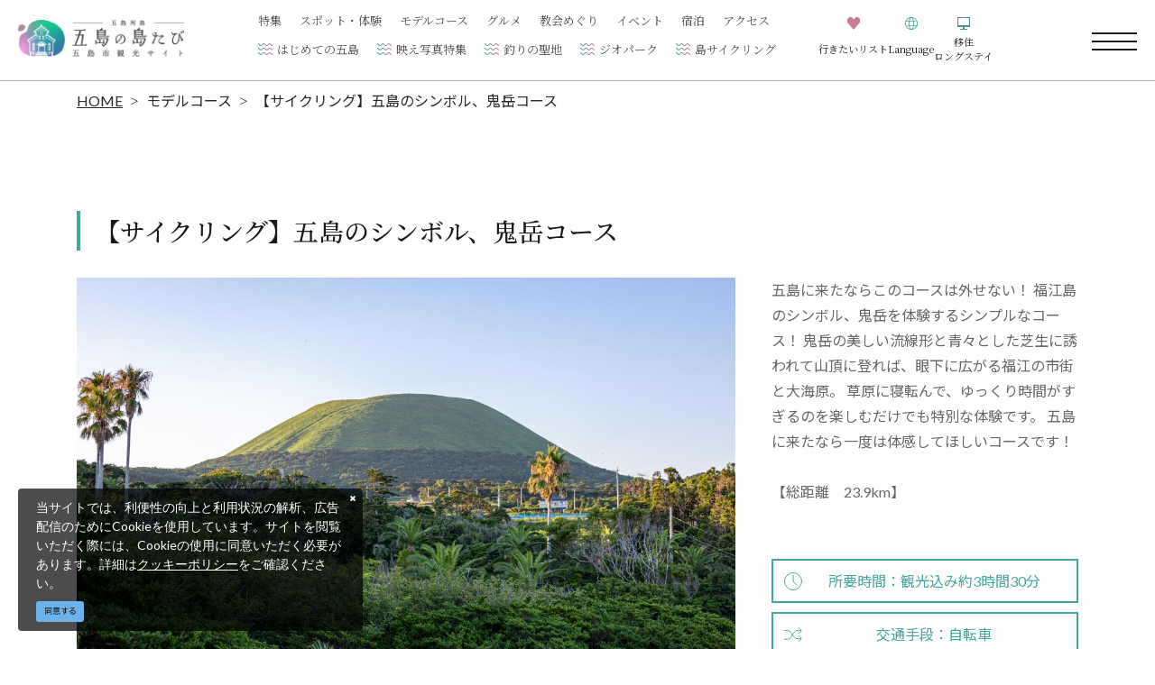

--- FILE ---
content_type: text/html; charset=UTF-8
request_url: https://goto.nagasaki-tabinet.com/model/cycling5
body_size: 33107
content:
<!DOCTYPE html>
<html lang="ja">
<head>
<link rel="dns-prefetch" href="//goto.nagasaki-tabinet.com">
<link rel="dns-prefetch" href="//fonts.googleapis.com">
<link rel="dns-prefetch" href="//fonts.gstatic.com">
<link rel="dns-prefetch" href="//www.googletagmanager.com">
<link rel="dns-prefetch" href="//google.com">
<link rel="dns-prefetch" href="//www.nagasaki-tabinet.com">
<link rel="dns-prefetch" href="//www.facebook.com">
<link rel="dns-prefetch" href="//www.city.goto.nagasaki.jp">
<link rel="dns-prefetch" href="//mi-goto.shop-pro.jp">
<link rel="dns-prefetch" href="//www.goto-shimatabi.com">
<link rel="dns-prefetch" href="//stlocal.net">
<link rel="dns-prefetch" href="//www.at-nagasaki.jp">
<link rel="dns-prefetch" href="//linktr.ee">
<link rel="dns-prefetch" href="//connect.facebook.net">
    
    <meta charset="utf-8">
    <meta http-equiv="X-UA-Compatible" content="IE=edge">
    <meta name="viewport" content="width=device-width, initial-scale=1">
        <title>【サイクリング】五島のシンボル、鬼岳コース | モデルコース | 五島の島たび【公式】- 長崎県五島市の観光・旅行情報サイト</title>
<meta name="description" content="五島に来たならこのコースは外せない！ 福江島のシンボル、鬼岳を体験するシンプルなコース！ 鬼岳の美しい流線形と青々とした芝生に誘われて山頂に登れば、眼下に広がる福江の市街と大海原。 草原に寝転んで、ゆっくり時間がすぎるのを楽しむだけでも特別な体験です。 五島に来たなら一度は体感してほしいコースです！

【総距離　23.9km】">
<meta name="keywords" content="">
<link rel="icon" type="image/x-icon" href="https://goto.nagasaki-tabinet.com/images/front/favicon.ico?id=ef37c85b7d671f6e9fb3">
<link rel="shortcut icon" type="image/x-icon" href="https://goto.nagasaki-tabinet.com/images/front/favicon.ico?id=ef37c85b7d671f6e9fb3">
<link rel="apple-touch-icon" href="https://goto.nagasaki-tabinet.com/images/front/apple-touch-icon.png?id=a371cd67bda0d7eb8a93">
<link rel="apple-touch-icon" sizes="57x57" href="https://goto.nagasaki-tabinet.com/images/front/apple-touch-icon-57x57.png?id=5dafa69f35c4aae8cbc1">
<link rel="apple-touch-icon" sizes="60x60" href="https://goto.nagasaki-tabinet.com/images/front/apple-touch-icon-60x60.png?id=0a5453bdb4a5ec04e3e3">
<link rel="apple-touch-icon" sizes="72x72" href="https://goto.nagasaki-tabinet.com/images/front/apple-touch-icon-72x72.png?id=87812db358a6415bbb9a">
<link rel="apple-touch-icon" sizes="76x76" href="https://goto.nagasaki-tabinet.com/images/front/apple-touch-icon-76x76.png?id=a559666ba5ec0419b69c">
<link rel="apple-touch-icon" sizes="114x114" href="https://goto.nagasaki-tabinet.com/images/front/apple-touch-icon-114x114.png?id=590658670e9854416089">
<link rel="apple-touch-icon" sizes="120x120" href="https://goto.nagasaki-tabinet.com/images/front/apple-touch-icon-120x120.png?id=09ad18de0518f095f5ed">
<link rel="apple-touch-icon" sizes="144x144" href="https://goto.nagasaki-tabinet.com/images/front/apple-touch-icon-144x144.png?id=e92a520cce3336c7a93c">
<link rel="apple-touch-icon" sizes="152x152" href="https://goto.nagasaki-tabinet.com/images/front/apple-touch-icon-152x152.png?id=e7988ad7f29921486eef">
<link rel="apple-touch-icon" sizes="180x180" href="https://goto.nagasaki-tabinet.com/images/front/apple-touch-icon-180x180.png?id=a371cd67bda0d7eb8a93">
<link rel="canonical" href="https://goto.nagasaki-tabinet.com/model/cycling5">
<meta property="og:type" content="website">
<meta property="og:site_name" content="五島の島たび【公式】- 長崎県五島市の観光・旅行情報サイト">
<meta property="og:image" content="https://goto.nagasaki-tabinet.com/images/front/ogp.png?id=79ef90e1663f1dc4e948">
<meta property="og:title" content="【サイクリング】五島のシンボル、鬼岳コース">
<meta property="og:description" content="五島に来たならこのコースは外せない！ 福江島のシンボル、鬼岳を体験するシンプルなコース！ 鬼岳の美しい流線形と青々とした芝生に誘われて山頂に登れば、眼下に広がる福江の市街と大海原。 草原に寝転んで、ゆっくり時間がすぎるのを楽しむだけでも特別な体験です。 五島に来たなら一度は体感してほしいコースです！

【総距離　23.9km】">
<meta property="og:url" content="https://goto.nagasaki-tabinet.com/model/cycling5">
    <meta name="format-detection" content="telephone=no">
    
    
    <meta name="csrf-token" content="ebRmGRrIFkFKu5onSYy5jvn2bkagHsrIdLbI0iCW">

    
    <link href="https://fonts.googleapis.com/css?family=Raleway:300,400,600" rel="stylesheet" type="text/css">
        <link href="//fonts.googleapis.com/css?family=Lato:400,700|Noto+Sans+JP:400,700" rel="stylesheet">
    <link href="//fonts.googleapis.com/css2?family=Montserrat:wght@100;200;300;400;500;600;700;800;900&display=swap"
        rel="stylesheet">
    <link rel="preconnect" href="https://fonts.googleapis.com">
    <link rel="preconnect" href="https://fonts.gstatic.com" crossorigin>
    <link rel="stylesheet" href="//maxcdn.bootstrapcdn.com/font-awesome/4.7.0/css/font-awesome.min.css">
    <link rel="stylesheet" href="https://goto.nagasaki-tabinet.com/css/front.css?id=2782c3dc97baf54e56f7">
            
    <!-- Google Tag Manager -->
    <script>(function(w,d,s,l,i){w[l]=w[l]||[];w[l].push({'gtm.start':
    new Date().getTime(),event:'gtm.js'});var f=d.getElementsByTagName(s)[0],
    j=d.createElement(s),dl=l!='dataLayer'?'&l='+l:'';j.async=true;j.src=
    'https://www.googletagmanager.com/gtm.js?id='+i+dl;f.parentNode.insertBefore(j,f);
    })(window,document,'script','dataLayer','GTM-NFRNQPP');</script>
    <!-- End Google Tag Manager -->
    
</head>
<body class=" ja">
    
    <!-- Google Tag Manager (noscript) -->
    <noscript><iframe src="https://www.googletagmanager.com/ns.html?id=GTM-NFRNQPP" height="0" width="0" style="display:none;visibility:hidden"></iframe></noscript>
    <!-- End Google Tag Manager (noscript) -->
    
<div id="app" class="app ">
                
        <header class="l-header  lower-level ">
    <div class="l-header__box">
        <div class="l-header__logo">
            <a href="https://goto.nagasaki-tabinet.com">
                <img
                    class="l-header__logo-image"
                    src="https://goto.nagasaki-tabinet.com/images/front/common/site-logo.png?id=3b61fda5f4cebefea25e"
                    alt="五島の島たび【公式】- 長崎県五島市の観光・旅行情報サイト"
                >
            </a>
        </div>

        <div class="l-header__logo--fixed">
            <a href="https://goto.nagasaki-tabinet.com">
                <img
                    class="l-header__logo-image"
                    src="https://goto.nagasaki-tabinet.com/images/front/common/site-logo.png?id=3b61fda5f4cebefea25e"
                    alt="五島の島たび【公式】- 長崎県五島市の観光・旅行情報サイト"
                >
            </a>
        </div>

        <div class="l-header--sub">
            <nav class="l-global-navi">
                <ul class="l-global-navi__list">
                                            <li class="l-global-navi__item">
                            <a
                                class="l-global-navi__anchor"
                                href="https://goto.nagasaki-tabinet.com/feature"
                            ><span>特集</span></a>
                        </li>
                                            <li class="l-global-navi__item">
                            <a
                                class="l-global-navi__anchor"
                                href="https://goto.nagasaki-tabinet.com/spot"
                            ><span>スポット・体験</span></a>
                        </li>
                                            <li class="l-global-navi__item">
                            <a
                                class="l-global-navi__anchor"
                                href="https://goto.nagasaki-tabinet.com/model"
                            ><span>モデルコース</span></a>
                        </li>
                                            <li class="l-global-navi__item">
                            <a
                                class="l-global-navi__anchor"
                                href="https://goto.nagasaki-tabinet.com/feature/restaurant"
                            ><span>グルメ</span></a>
                        </li>
                                            <li class="l-global-navi__item">
                            <a
                                class="l-global-navi__anchor"
                                href="https://goto.nagasaki-tabinet.com/feature/junrei"
                            ><span>教会めぐり</span></a>
                        </li>
                                            <li class="l-global-navi__item">
                            <a
                                class="l-global-navi__anchor"
                                href="https://goto.nagasaki-tabinet.com/event"
                            ><span>イベント</span></a>
                        </li>
                                            <li class="l-global-navi__item">
                            <a
                                class="l-global-navi__anchor"
                                href="https://goto.nagasaki-tabinet.com/reserve"
                            ><span>宿泊</span></a>
                        </li>
                                            <li class="l-global-navi__item">
                            <a
                                class="l-global-navi__anchor"
                                href="https://goto.nagasaki-tabinet.com/access"
                            ><span>アクセス</span></a>
                        </li>
                                    </ul>
            </nav>

                            <div class="l-header--dynamic">
                    <nav class="l-header--dynamic__navi">
                        <ul class="l-header--dynamic__list l-contents">
                                                            <li class="l-header--dynamic__item">
                                    <a
                                        class="l-header--dynamic__anchor"
                                        href="/feature/hajimete"
                                                                                ga-event-category-slug="front-navigation"
                                        ga-event-slug="front-navigation--16297708009139"
                                    >はじめての五島</a>
                                </li>
                                                            <li class="l-header--dynamic__item">
                                    <a
                                        class="l-header--dynamic__anchor"
                                        href="/feature/blog"
                                                                                ga-event-category-slug="front-navigation"
                                        ga-event-slug="front-navigation--16595183799023"
                                    >映え写真特集</a>
                                </li>
                                                            <li class="l-header--dynamic__item">
                                    <a
                                        class="l-header--dynamic__anchor"
                                        href="/feature/fishing"
                                                                                ga-event-category-slug="front-navigation"
                                        ga-event-slug="front-navigation--16297709377496"
                                    >釣りの聖地</a>
                                </li>
                                                            <li class="l-header--dynamic__item">
                                    <a
                                        class="l-header--dynamic__anchor"
                                        href="https://goto.nagasaki-tabinet.com/feature/geopark"
                                                                                ga-event-category-slug="front-navigation"
                                        ga-event-slug="front-navigation--16297710510776"
                                    >ジオパーク</a>
                                </li>
                                                            <li class="l-header--dynamic__item">
                                    <a
                                        class="l-header--dynamic__anchor"
                                        href="/feature/cycling_2"
                                                                                ga-event-category-slug="front-navigation"
                                        ga-event-slug="front-navigation--16304826991786"
                                    >島サイクリング</a>
                                </li>
                                                    </ul>
                    </nav>
                </div>
                    </div>

        <ul class="l-header--sub__list">
            <li class="l-header--sub__item">
                <a
                    class="l-header--sub__anchor l-header--sub__anchor--want-to"
                    href="https://goto.nagasaki-tabinet.com/favorite"
                >　<span>行きたいリスト</span></a>
            </li>
            <li class="l-header--sub__item dropdown">
                <a
                    class="dropdown-toggle l-header--sub__anchor l-header--sub__anchor--lang"
                    href="#"
                    role="button"
                    id="dropdownMenuLink"
                    data-toggle="dropdown"
                    aria-haspopup="true"
                    aria-expanded="false"
                >　<span>Language</span></a>
                <div
                    class="dropdown-menu w-auto"
                    aria-labelledby="dropdownMenuLink"
                >
                    
            <a class="dropdown-item" href="/en" target="_blank">English</a>
            <a class="dropdown-item" href="/zh-TW" target="_blank">中文繁體</a>
            <a class="dropdown-item" href="/zh-CN" target="_blank">中文简体</a>
            <a class="dropdown-item" href="/ko" target="_blank">한국어</a>
            <a class="dropdown-item" href="/fr" target="_blank">Françai</a>
                        </div><!-- /.dropdown-menu -->
            </li>
            <li class="l-header--sub__item">
                <a
                    class="l-header--sub__anchor l-header--sub__anchor--iju"
                    href="/iju"
                ><span>移住<br>ロングステイ</span></a>
            </li>
        </ul>
    </div>

    <input type="checkbox" class="open-drawer-menu" id="open-drawer-menu">
    <div class="o-drawer-nav">
        <label for="open-drawer-menu" class="o-drawer-nav__toggle">
            <div class="o-drawer-nav__toggle--spinner diagonal part-1"></div>
            <div class="o-drawer-nav__toggle--spinner horizontal"></div>
            <div class="o-drawer-nav__toggle--spinner diagonal part-2"></div>
        </label>
        <nav id="sidebarMenu" class="o-drawer-nav__box">
            <ul class="l-header--sub__list">
                <li class="l-header--sub__item">
                    <a
                        class="l-header--sub__anchor l-header--sub__anchor--want-to"
                        href="https://goto.nagasaki-tabinet.com/favorite"
                    >　<span>行きたいリスト</span></a>
                </li>
                <li class="l-header--sub__item dropdown">
                    <a
                        class="dropdown-toggle l-header--sub__anchor l-header--sub__anchor--lang"
                        href="#"
                        role="button"
                        id="dropdownMenuLink"
                        data-toggle="dropdown"
                        aria-haspopup="true"
                        aria-expanded="false"
                    >　<span>Language</span></a>
                    <div
                        class="dropdown-menu w-auto"
                        aria-labelledby="dropdownMenuLink"
                    >
                        
            <a class="dropdown-item" href="/en" target="_blank">English</a>
            <a class="dropdown-item" href="/zh-TW" target="_blank">中文繁體</a>
            <a class="dropdown-item" href="/zh-CN" target="_blank">中文简体</a>
            <a class="dropdown-item" href="/ko" target="_blank">한국어</a>
            <a class="dropdown-item" href="/fr" target="_blank">Françai</a>
                            </div><!-- /.dropdown-menu -->
                </li>
                <li class="l-header--sub__item">
                    <a
                        class="l-header--sub__anchor l-header--sub__anchor--iju"
                        href="/iju"
                    ><span>移住<br>ロングステイ</span></a>
                </li>
            </ul>

            <div class="hamburger-menu__box-site-search">
                <form
    id="form_cse_696faf4418fe6"
    action="https://google.com/cse"
>
            <input type="hidden" name="cx" value="b360213caf0e932c8"/>
        <input type="hidden" name="ie" value="UTF-8"/>
        <input
        type="text"
        name="q"
        value=""
        placeholder="Google カスタム検索"
        class="hamburger-menu__box-site-search-input"
    >
</form>
<a
    class="hamburger-menu__box-site-search-button"
    href="javascript:form_cse_696faf4418fe6.submit()"
>
    <img
                        src="https://goto.nagasaki-tabinet.com/images/front/common/search-icon.svg?id=eaa55eac2bba42f5ef44"
                        alt="Google カスタム検索"
                    >
</a>
            </div>

            <ul class="o-drawer-nav__list">
                                    <li class="o-drawer-nav__item">
                        <a
                            class="o-drawer-nav__anchor u-font-size16"
                            href="https://goto.nagasaki-tabinet.com/feature"
                        >特集</a>
                    </li>
                                    <li class="o-drawer-nav__item">
                        <a
                            class="o-drawer-nav__anchor u-font-size16"
                            href="https://goto.nagasaki-tabinet.com/spot"
                        >スポット・体験</a>
                    </li>
                                    <li class="o-drawer-nav__item">
                        <a
                            class="o-drawer-nav__anchor u-font-size16"
                            href="https://goto.nagasaki-tabinet.com/model"
                        >モデルコース</a>
                    </li>
                                    <li class="o-drawer-nav__item">
                        <a
                            class="o-drawer-nav__anchor u-font-size16"
                            href="https://goto.nagasaki-tabinet.com/feature/restaurant"
                        >グルメ</a>
                    </li>
                                    <li class="o-drawer-nav__item">
                        <a
                            class="o-drawer-nav__anchor u-font-size16"
                            href="https://goto.nagasaki-tabinet.com/feature/junrei"
                        >教会めぐり</a>
                    </li>
                                    <li class="o-drawer-nav__item">
                        <a
                            class="o-drawer-nav__anchor u-font-size16"
                            href="https://goto.nagasaki-tabinet.com/event"
                        >イベント</a>
                    </li>
                                    <li class="o-drawer-nav__item">
                        <a
                            class="o-drawer-nav__anchor u-font-size16"
                            href="https://goto.nagasaki-tabinet.com/reserve"
                        >宿泊</a>
                    </li>
                                    <li class="o-drawer-nav__item">
                        <a
                            class="o-drawer-nav__anchor u-font-size16"
                            href="https://goto.nagasaki-tabinet.com/access"
                        >アクセス</a>
                    </li>
                            </ul>

                            <section>
                    <ul class="o-drawer-nav__list is-dynamic">
                                                    <li class="o-drawer-nav__item">
                                <a
                                    class="o-drawer-nav__anchor u-font-size16"
                                    href="/feature/hajimete"
                                                                        ga-event-category-slug="front-navigation"
                                    ga-event-slug="front-navigation--16297708009139"
                                >はじめての五島</a>
                            </li>
                                                    <li class="o-drawer-nav__item">
                                <a
                                    class="o-drawer-nav__anchor u-font-size16"
                                    href="/feature/blog"
                                                                        ga-event-category-slug="front-navigation"
                                    ga-event-slug="front-navigation--16595183799023"
                                >映え写真特集</a>
                            </li>
                                                    <li class="o-drawer-nav__item">
                                <a
                                    class="o-drawer-nav__anchor u-font-size16"
                                    href="/feature/fishing"
                                                                        ga-event-category-slug="front-navigation"
                                    ga-event-slug="front-navigation--16297709377496"
                                >釣りの聖地</a>
                            </li>
                                                    <li class="o-drawer-nav__item">
                                <a
                                    class="o-drawer-nav__anchor u-font-size16"
                                    href="https://goto.nagasaki-tabinet.com/feature/geopark"
                                                                        ga-event-category-slug="front-navigation"
                                    ga-event-slug="front-navigation--16297710510776"
                                >ジオパーク</a>
                            </li>
                                                    <li class="o-drawer-nav__item">
                                <a
                                    class="o-drawer-nav__anchor u-font-size16"
                                    href="/feature/cycling_2"
                                                                        ga-event-category-slug="front-navigation"
                                    ga-event-slug="front-navigation--16304826991786"
                                >島サイクリング</a>
                            </li>
                                            </ul>
                </section>
            
            <section>
                <ul class="o-drawer-nav__list is-other-menu">
                                            <li class="o-drawer-nav__item">
                            <a
                                class="o-drawer-nav__anchor u-font-size14"
                                href="https://goto.nagasaki-tabinet.com/footer/organization"
                                                            >組織概要・当サイトについて</a>
                        </li>
                                            <li class="o-drawer-nav__item">
                            <a
                                class="o-drawer-nav__anchor u-font-size14"
                                href="https://goto.nagasaki-tabinet.com/link"
                                                            >リンク集</a>
                        </li>
                                            <li class="o-drawer-nav__item">
                            <a
                                class="o-drawer-nav__anchor u-font-size14"
                                href="https://goto.nagasaki-tabinet.com/movie"
                                                            >動画</a>
                        </li>
                                            <li class="o-drawer-nav__item">
                            <a
                                class="o-drawer-nav__anchor u-font-size14"
                                href="https://goto.nagasaki-tabinet.com/form/contact/tourism"
                                                            >お問い合わせ・資料請求</a>
                        </li>
                                            <li class="o-drawer-nav__item">
                            <a
                                class="o-drawer-nav__anchor u-font-size14"
                                href="https://goto.nagasaki-tabinet.com/document"
                                                            >事業者のみなさまへ</a>
                        </li>
                                            <li class="o-drawer-nav__item">
                            <a
                                class="o-drawer-nav__anchor u-font-size14"
                                href="https://www.nagasaki-tabinet.com/houjin/photo?rpa%5B%5D=9"
                                                                target="_blank" rel="noopener"
                                                            >写真ダウンロード（ながさき旅ネットへ）</a>
                        </li>
                                            <li class="o-drawer-nav__item">
                            <a
                                class="o-drawer-nav__anchor u-font-size14"
                                href="https://goto.nagasaki-tabinet.com/pamphlet"
                                                            >パンフレットダウンロード</a>
                        </li>
                                    </ul>
            </section>
        </nav>
    </div>
</header>
                    <section class="o-breadcrumb l-contents">
        <ul class="o-breadcrumb__list">
                            <li class="o-breadcrumb__item">
                    <a
                        class="o-breadcrumb__anchor"
                        href="https://goto.nagasaki-tabinet.com"
                    >HOME</a>
                </li>
                            <li class="o-breadcrumb__item">
                    <a
                        class="o-breadcrumb__anchor"
                        href="https://goto.nagasaki-tabinet.com/model"
                    >モデルコース</a>
                </li>
                            <li class="o-breadcrumb__item">
                    <a
                        class="o-breadcrumb__anchor"
                        href="https://goto.nagasaki-tabinet.com/model/cycling5"
                    >【サイクリング】五島のシンボル、鬼岳コース</a>
                </li>
                    </ul>
    </section>

                    
    <main>
        
        <section class="o-heading l-contents px15 px0-xl">
            <div class="o-model-course__heading-box  pt40-lg pb20 pb30-lg">
                                    <h2 class="o-model-course__heading pl20 mb10 mb0-sm u-font-size28">
                        【サイクリング】五島のシンボル、鬼岳コース
                    </h2>
                            </div>

            <div class="w-100 pb90 pb120-lg">
                <div class="o-model-course__main-visual l-contents">
                    <div class="o-model-course__main-visual-thumbnail-box">
                        <div class="o-model-course__main-visual-thumbnail">
                                                        <img
                                class="o-model-course__main-visual-image"
                                srcset="https://goto.nagasaki-tabinet.com/storage/special_features/19/responsive_images/mI6MLKKcFLkQtlfuiTvHhxQwtc6thb9RffQ22s08__1668_1251.jpeg 1668w,https://goto.nagasaki-tabinet.com/storage/special_features/19/responsive_images/mI6MLKKcFLkQtlfuiTvHhxQwtc6thb9RffQ22s08__1395_1046.jpeg 1395w,https://goto.nagasaki-tabinet.com/storage/special_features/19/responsive_images/mI6MLKKcFLkQtlfuiTvHhxQwtc6thb9RffQ22s08__1167_875.jpeg 1167w,https://goto.nagasaki-tabinet.com/storage/special_features/19/responsive_images/mI6MLKKcFLkQtlfuiTvHhxQwtc6thb9RffQ22s08__683_512.jpeg 683w,https://goto.nagasaki-tabinet.com/storage/special_features/19/responsive_images/mI6MLKKcFLkQtlfuiTvHhxQwtc6thb9RffQ22s08__572_429.jpeg 572w"
                                sizes="(max-width: 577px) 577px, (max-width: 768px) 500px, (max-width: 1024px) 700px, (max-width: 1280px) 750px, 750px"
                                src="https://goto.nagasaki-tabinet.com/storage/special_features/19/responsive_images/mI6MLKKcFLkQtlfuiTvHhxQwtc6thb9RffQ22s08__1668_1251.jpeg"
                                alt="【サイクリング】五島のシンボル、鬼岳コース-1"
                            >
                        </div>
                    </div>

                    <div class="o-model-course__main-visual__info">
                        <div class="o-free-html mb30 mb60-sm">
                                                            <p class="o-detail-contents__description">五島に来たならこのコースは外せない！ 福江島のシンボル、鬼岳を体験するシンプルなコース！ 鬼岳の美しい流線形と青々とした芝生に誘われて山頂に登れば、眼下に広がる福江の市街と大海原。 草原に寝転んで、ゆっくり時間がすぎるのを楽しむだけでも特別な体験です。 五島に来たなら一度は体感してほしいコースです！<br />
<br />
【総距離　23.9km】</p>
                                                    </div>
                        <ul class="o-model-course-overview__list">
                            <li class="o-model-course-overview__item is-time mb10 u-font-size16">
                                所要時間：観光込み約3時間30分
                            </li>
                            <li class="o-model-course-overview__item is-transportation u-font-size16">
                                交通手段：自転車
                            </li>
                        </ul>
                    </div>
                </div>
            </div>
        </section>

                    <div class="l-contents px20 px0-xl">
                <h3 class="o-table-of-contents__title pl15 u-font-size16">スポットINDEX</h3>
<div class="o-table-of-contents mb30 mb70-sm is-model-course">
    <input id="trigger1" class="o-table-of-contents--trigger" type="checkbox">
    <label class="o-table-of-contents__btn" for="trigger1" data-text-close="閉じる" data-text-open="すべて見る"><span class="fa fa-chevron-down"></span></label>
    <div class="o-table-of-contents__item">
        <div class="o-table-of-contents__item--inner">
            <ul class="o-table-of-contents__list">
                <li>
                            <a href="#section-404">福江港ターミナル</a>
                        </li>
                                                                                                                                                                                                                                                                                            <li>
                            <a href="#section-406">展望台</a>
                        </li>
                                                                                                                                                                                                                                                                                            <li>
                            <a href="#section-408">鬼岳</a>
                        </li>
                                                                                                                                                                                            <li>
                            <a href="#section-691">鬼岳四季の里</a>
                        </li>
                                                                                                                                                                                                                                                                                            <li>
                            <a href="#section-410">山本二三美術館</a>
                        </li>
                                                                                                                                                                                                                                                                                            <li>
                            <a href="#section-412">福江港ターミナル</a>
                        </li>
            </ul>
        </div>
    </div>
</div>
            </div>
        

        
        <section class="pt20 pt0-sm u-accent-bg">
            <div class="l-contents d-flex">
                <h3 class="o-model-course-checkpoint px15 px0-lg ml10 ml15-sm ml0-xl">START</h3>
            </div>

            <div class="px30 pr0-lg pl60-lg">
        <div class="o-model-course__line-box">
                                            <h4 id="section-404"
            class="o-model-course-spot-name o-model-course-spot-name1 -ml24 -ml28-sm u-font-size24">福江港ターミナル</h4>
        <div class="o-model-course-spot__box ml20 ml50-lg pt20 pb20 pb60-lg">
            <h5 class="o-model-course-spot__title mb15 mb30-lg u-font-size18 font-weight-bold">下五島の海の玄関口。高速船やフェリーでアイランドホッピングに出かけよう！</h5>
            <div class="o-model-course-spot__box-inner">
                                    <div class="o-model-course-spot__image-thumbnail">
                        <div>
                            <img
                                class="o-model-course-spot__image mb10 mb0-lg"
                                srcset="https://goto.nagasaki-tabinet.com/storage/tourism_attractions/61088/responsive_images/HXo7aoDeHrxbrCs91gH1w00WxIKNxxkUcdc8CP6b__1721_1147.jpeg 1721w,https://goto.nagasaki-tabinet.com/storage/tourism_attractions/61088/responsive_images/HXo7aoDeHrxbrCs91gH1w00WxIKNxxkUcdc8CP6b__1440_960.jpeg 1440w,https://goto.nagasaki-tabinet.com/storage/tourism_attractions/61088/responsive_images/HXo7aoDeHrxbrCs91gH1w00WxIKNxxkUcdc8CP6b__1008_672.jpeg 1008w,https://goto.nagasaki-tabinet.com/storage/tourism_attractions/61088/responsive_images/HXo7aoDeHrxbrCs91gH1w00WxIKNxxkUcdc8CP6b__705_470.jpeg 705w,https://goto.nagasaki-tabinet.com/storage/tourism_attractions/61088/responsive_images/HXo7aoDeHrxbrCs91gH1w00WxIKNxxkUcdc8CP6b__590_393.jpeg 590w"
                                sizes="(max-width: 577px) 577px, (max-width: 768px) 350px, (max-width: 1024px) 450px, (max-width: 1280px) 500px, 500px"
                                src="https://goto.nagasaki-tabinet.com/storage/tourism_attractions/61088/responsive_images/HXo7aoDeHrxbrCs91gH1w00WxIKNxxkUcdc8CP6b__1721_1147.jpeg"
                                alt="福江港ターミナル-1"
                            >
                        </div>
                    </div>
                                <div>
                    <div
                        class="o-detail-contents__description o-free-html mb15 mb30-lg u-font-size16"><div>五島市の玄関口でもある福江港ターミナル。長崎港・博多港・奈留島・久賀島・上五島の他、椛島・赤島・黄島と海路で結ばれています。長崎港からはジェットフォイルで約1時間25分、フェリーで約3時間10分。博多港からはフェリーで約8時間30分。詳しくは、各船会社にお問い合わせください。<br />
<br />
ターミナル内には、各船会社、土産店、飲食店、観光案内所、コンビニなどがあり、2階の展望所からは鬼岳も見ることができます。到着したら、まずは観光案内所でパンフレットや島の情報を手に入れると役立ちます。<br />
<br />
島内には大型の土産店が少ないため、乗船前にターミナル内でお土産を揃えられるのは立地もよくありがたい話。五島列島の定番土産「五島うどん」や「かんころ餅」「椿製品」「海産物」など様々な名産品が販売されています。島ならではのレアなご当地土産もあるのでぜひチェックを！高価なサンゴのアクセサリーもあります。<br />
<br />
ターミナル内にはコインロッカーも完備されています。</div>

<div>&nbsp;</div></div>
                    <ul class="d-lg-flex justify-content-between">
                                                    <li class="o-model-course-spot__button-item mr10-lg mb10 mb0-lg">
                                <a
                                    class="o-button o-button--info-display collapsed u-font-size16"
                                    href="#collapse-description-236"
                                    role="button"
                                    data-toggle="collapse"
                                    aria-expanded="false"
                                    aria-controls="collapse-description-236"
                                >基本情報を見る</a>
                                <div
                                    class="collapse mt35"
                                    id="collapse-description-236"
                                >
                                    <table class="o-detail-contents__table">
                                        <tbody>
                                                                                    <tr>
                                                <th class="u-font-size14">住所</th>
                                                <td class="u-font-size14">〒853-0015　長崎県五島市東浜町2-3-1</td>
                                            </tr>
                                                                                    <tr>
                                                <th class="u-font-size14">営業時間</th>
                                                <td class="u-font-size14">6:30～20:30頃（最終便到着まで)</td>
                                            </tr>
                                                                                    <tr>
                                                <th class="u-font-size14">休日</th>
                                                <td class="u-font-size14">なし（ただし、2階レストランは火曜日休み）</td>
                                            </tr>
                                                                                </tbody>
                                    </table>
                                </div>
                            </li>
                                                                            <li class="o-model-course-spot__button-item">
                                <a
                                    class="o-button o-button--arrow-right o-button--model-course u-font-size16"
                                    href="https://goto.nagasaki-tabinet.com/spot/61088"
                                                                    >詳細ページへ</a>
                            </li>
                                            </ul>

                    
                                            <table class="o-detail-contents__table is-model-course-print__table">
                            <tbody>
                                                            <tr>
                                    <th class="u-font-size13">住所</th>
                                    <td class="u-blank-block"></td>
                                    <td class="u-font-size13">〒853-0015　長崎県五島市東浜町2-3-1</td>
                                </tr>
                                                            <tr>
                                    <th class="u-font-size13">営業時間</th>
                                    <td class="u-blank-block"></td>
                                    <td class="u-font-size13">6:30～20:30頃（最終便到着まで)</td>
                                </tr>
                                                            <tr>
                                    <th class="u-font-size13">休日</th>
                                    <td class="u-blank-block"></td>
                                    <td class="u-font-size13">なし（ただし、2階レストランは火曜日休み）</td>
                                </tr>
                                                        </tbody>
                        </table>
                                    </div>
            </div>
        </div>
                        </div>
    </div>
        
    <div class="px30 pr0-lg pl60-lg">
        <div class="o-model-course__line-box">
                                            <div class="o-model-course-time__box">
    <p class="o-model-course-time l-contents pr15 pr0-sm u-font-size16 o-model-course-time--cycling ">自転車で約15分</p>
</div>
                                            <h4 id="section-406"
            class="o-model-course-spot-name o-model-course-spot-name2 -ml24 -ml28-sm u-font-size24">展望台</h4>
        <div class="o-model-course-spot__box ml20 ml50-lg pt20 pb20 pb60-lg">
            <h5 class="o-model-course-spot__title mb15 mb30-lg u-font-size18 font-weight-bold"></h5>
            <div class="o-model-course-spot__box-inner">
                                    <div class="o-model-course-spot__image-thumbnail">
                        <div>
                            <img
                                class="o-model-course-spot__image mb10 mb0-lg"
                                srcset="https://goto.nagasaki-tabinet.com/storage/special_feature_paragraph_contents/240/responsive_images/oKFIB9Fttq2o1E2qlmfRgQQk7ULblAVcRuiYQkIN__1690_1119.jpeg 1690w,https://goto.nagasaki-tabinet.com/storage/special_feature_paragraph_contents/240/responsive_images/oKFIB9Fttq2o1E2qlmfRgQQk7ULblAVcRuiYQkIN__1414_937.jpeg 1414w,https://goto.nagasaki-tabinet.com/storage/special_feature_paragraph_contents/240/responsive_images/oKFIB9Fttq2o1E2qlmfRgQQk7ULblAVcRuiYQkIN__1183_784.jpeg 1183w,https://goto.nagasaki-tabinet.com/storage/special_feature_paragraph_contents/240/responsive_images/oKFIB9Fttq2o1E2qlmfRgQQk7ULblAVcRuiYQkIN__692_458.jpeg 692w,https://goto.nagasaki-tabinet.com/storage/special_feature_paragraph_contents/240/responsive_images/oKFIB9Fttq2o1E2qlmfRgQQk7ULblAVcRuiYQkIN__579_383.jpeg 579w"
                                sizes="(max-width: 577px) 577px, (max-width: 768px) 350px, (max-width: 1024px) 450px, (max-width: 1280px) 500px, 500px"
                                src="https://goto.nagasaki-tabinet.com/storage/special_feature_paragraph_contents/240/responsive_images/oKFIB9Fttq2o1E2qlmfRgQQk7ULblAVcRuiYQkIN__1690_1119.jpeg"
                                alt="展望台-1"
                            >
                        </div>
                    </div>
                                <div>
                    <div
                        class="o-detail-contents__description o-free-html mb15 mb30-lg u-font-size16"></div>
                    <ul class="d-lg-flex justify-content-between">
                                                    <li class="o-model-course-spot__button-item mr10-lg mb10 mb0-lg">
                                <a
                                    class="o-button o-button--info-display collapsed u-font-size16"
                                    href="#collapse-description-237"
                                    role="button"
                                    data-toggle="collapse"
                                    aria-expanded="false"
                                    aria-controls="collapse-description-237"
                                >基本情報を見る</a>
                                <div
                                    class="collapse mt35"
                                    id="collapse-description-237"
                                >
                                    <table class="o-detail-contents__table">
                                        <tbody>
                                                                                    <tr>
                                                <th class="u-font-size14">住所</th>
                                                <td class="u-font-size14">長崎県五島市下大津町1062</td>
                                            </tr>
                                                                                </tbody>
                                    </table>
                                </div>
                            </li>
                                                                    </ul>

                    
                                            <table class="o-detail-contents__table is-model-course-print__table">
                            <tbody>
                                                            <tr>
                                    <th class="u-font-size13">住所</th>
                                    <td class="u-blank-block"></td>
                                    <td class="u-font-size13">長崎県五島市下大津町1062</td>
                                </tr>
                                                        </tbody>
                        </table>
                                    </div>
            </div>
        </div>
                        </div>
    </div>
        
    <div class="px30 pr0-lg pl60-lg">
        <div class="o-model-course__line-box">
                                            <div class="o-model-course-time__box">
    <p class="o-model-course-time l-contents pr15 pr0-sm u-font-size16 o-model-course-time--cycling ">自転車で約30分</p>
</div>
                                            <h4 id="section-408"
            class="o-model-course-spot-name o-model-course-spot-name3 -ml24 -ml28-sm u-font-size24">鬼岳</h4>
        <div class="o-model-course-spot__box ml20 ml50-lg pt20 pb20 pb60-lg">
            <h5 class="o-model-course-spot__title mb15 mb30-lg u-font-size18 font-weight-bold">登っても眺めても楽しい福江島のシンボル</h5>
            <div class="o-model-course-spot__box-inner">
                                    <div class="o-model-course-spot__image-thumbnail">
                        <div>
                            <img
                                class="o-model-course-spot__image mb10 mb0-lg"
                                srcset="https://goto.nagasaki-tabinet.com/storage/tourism_attractions/61657/responsive_images/Th13Bk9Ywm2rwRvcuDTSOz3SpmW08fC1J0oGUzLb__1586_1159.jpeg 1586w,https://goto.nagasaki-tabinet.com/storage/tourism_attractions/61657/responsive_images/Th13Bk9Ywm2rwRvcuDTSOz3SpmW08fC1J0oGUzLb__1110_811.jpeg 1110w,https://goto.nagasaki-tabinet.com/storage/tourism_attractions/61657/responsive_images/Th13Bk9Ywm2rwRvcuDTSOz3SpmW08fC1J0oGUzLb__777_568.jpeg 777w,https://goto.nagasaki-tabinet.com/storage/tourism_attractions/61657/responsive_images/Th13Bk9Ywm2rwRvcuDTSOz3SpmW08fC1J0oGUzLb__544_397.jpeg 544w"
                                sizes="(max-width: 577px) 577px, (max-width: 768px) 350px, (max-width: 1024px) 450px, (max-width: 1280px) 500px, 500px"
                                src="https://goto.nagasaki-tabinet.com/storage/tourism_attractions/61657/responsive_images/Th13Bk9Ywm2rwRvcuDTSOz3SpmW08fC1J0oGUzLb__1586_1159.jpeg"
                                alt="鬼岳-1"
                            >
                        </div>
                    </div>
                                <div>
                    <div
                        class="o-detail-contents__description o-free-html mb15 mb30-lg u-font-size16">標高315mの鬼岳は、その勇壮な名称とは反対に、丸みを帯びたやわらかな形状で古くから市民に親しまれています。この穏やかな姿からは、かつて噴火した火山とは想像しにくいですが、それがよくわかるバームクーヘンのような地層を、鬼岳の麓で見ることができます。<br />
<br />
緩やかな斜面を登ると臼状の火口が広がり、季節の花が咲く尾根は気持ちのよい散策ルート。火口の尾根伝いを歩くと、眼下には福江の市街地や美しい海を望めます。芝に覆われた丘陵では、のんびり過ごす家族連れの姿も見られ、鬼岳を半周するトレッキングも楽しめます。<br />
<br />
晩夏にはコオニユリ、秋にはリンドウなどが咲くほか、多種多様な草原植物は、春には一面緑色、秋には黄金色へと季節ごとに表情を変え、市民や観光客を喜ばせてくれます。<br />
<br />
2023年5月、「未来に残したい草原の里100選」へ選定されました。</div>
                    <ul class="d-lg-flex justify-content-between">
                                                    <li class="o-model-course-spot__button-item mr10-lg mb10 mb0-lg">
                                <a
                                    class="o-button o-button--info-display collapsed u-font-size16"
                                    href="#collapse-description-238"
                                    role="button"
                                    data-toggle="collapse"
                                    aria-expanded="false"
                                    aria-controls="collapse-description-238"
                                >基本情報を見る</a>
                                <div
                                    class="collapse mt35"
                                    id="collapse-description-238"
                                >
                                    <table class="o-detail-contents__table">
                                        <tbody>
                                                                                    <tr>
                                                <th class="u-font-size14">住所</th>
                                                <td class="u-font-size14">〒853-0013　長崎県五島市上大津町</td>
                                            </tr>
                                                                                    <tr>
                                                <th class="u-font-size14">電話番号</th>
                                                <td class="u-font-size14"><a href="tel:0959-72-6111">0959-72-6111</a>（五島市役所）</td>
                                            </tr>
                                                                                </tbody>
                                    </table>
                                </div>
                            </li>
                                                                            <li class="o-model-course-spot__button-item">
                                <a
                                    class="o-button o-button--arrow-right o-button--model-course u-font-size16"
                                    href="https://goto.nagasaki-tabinet.com/spot/61657"
                                                                    >詳細ページへ</a>
                            </li>
                                            </ul>

                    
                                            <table class="o-detail-contents__table is-model-course-print__table">
                            <tbody>
                                                            <tr>
                                    <th class="u-font-size13">住所</th>
                                    <td class="u-blank-block"></td>
                                    <td class="u-font-size13">〒853-0013　長崎県五島市上大津町</td>
                                </tr>
                                                            <tr>
                                    <th class="u-font-size13">電話番号</th>
                                    <td class="u-blank-block"></td>
                                    <td class="u-font-size13"><a href="tel:0959-72-6111">0959-72-6111</a>（五島市役所）</td>
                                </tr>
                                                        </tbody>
                        </table>
                                    </div>
            </div>
        </div>
                        </div>
    </div>
        
    <div class="px30 pr0-lg pl60-lg">
        <div class="o-model-course__line-box">
                                            <h4 id="section-691"
            class="o-model-course-spot-name o-model-course-spot-name4 -ml24 -ml28-sm u-font-size24">鬼岳四季の里</h4>
        <div class="o-model-course-spot__box ml20 ml50-lg pt20 pb20 pb60-lg">
            <h5 class="o-model-course-spot__title mb15 mb30-lg u-font-size18 font-weight-bold">お土産品の販売、喫茶店、体験講座も行える産品センター</h5>
            <div class="o-model-course-spot__box-inner">
                                    <div class="o-model-course-spot__image-thumbnail">
                        <div>
                            <img
                                class="o-model-course-spot__image mb10 mb0-lg"
                                srcset="https://goto.nagasaki-tabinet.com/storage/tourism_attractions/60977/responsive_images/BGpZ9HfeaeniiNnug3EguRO2Ap38vUs67uIdabq4__1632_1224.jpeg 1632w,https://goto.nagasaki-tabinet.com/storage/tourism_attractions/60977/responsive_images/BGpZ9HfeaeniiNnug3EguRO2Ap38vUs67uIdabq4__1365_1024.jpeg 1365w,https://goto.nagasaki-tabinet.com/storage/tourism_attractions/60977/responsive_images/BGpZ9HfeaeniiNnug3EguRO2Ap38vUs67uIdabq4__1142_857.jpeg 1142w,https://goto.nagasaki-tabinet.com/storage/tourism_attractions/60977/responsive_images/BGpZ9HfeaeniiNnug3EguRO2Ap38vUs67uIdabq4__799_599.jpeg 799w,https://goto.nagasaki-tabinet.com/storage/tourism_attractions/60977/responsive_images/BGpZ9HfeaeniiNnug3EguRO2Ap38vUs67uIdabq4__559_419.jpeg 559w"
                                sizes="(max-width: 577px) 577px, (max-width: 768px) 350px, (max-width: 1024px) 450px, (max-width: 1280px) 500px, 500px"
                                src="https://goto.nagasaki-tabinet.com/storage/tourism_attractions/60977/responsive_images/BGpZ9HfeaeniiNnug3EguRO2Ap38vUs67uIdabq4__1632_1224.jpeg"
                                alt="鬼岳四季の里-1"
                            >
                        </div>
                    </div>
                                <div>
                    <div
                        class="o-detail-contents__description o-free-html mb15 mb30-lg u-font-size16">お土産品の販売や、喫茶店を行っており、名物の五島うどんも召し上がれます。<br />
地元特産品である水イカ（アオリイカ）やサザエ、魚、五島うどんなどの食品の他、椿製品、小物、バッグなど多数取り扱っております。<br />
<br />
<strong><span style="font-size:16px;">●体験プログラムについて</span><br />
<span style="font-size:16px;">①そば打ち体験</span></strong><br />
　体験時間：①10:00~12:00　②14:30~16:30<br />
　体験料金：１名：7,500円　２～４名：4,500円　５名以上：2,800円<br />
　※椿油で揚げた天ぷら付きのそばの試食がございます。<br />
<br />
<strong><span style="font-size:16px;">②うどん作り体験</span></strong><br />
　体験時間：①10:00~12:00　②14:30~16:30<br />
　体験料金：１名：7,500円　２～４名：4,500円　５名以上：2,800円<br />
　※椿油で揚げた天ぷら付きのうどんの試食がございます。<br />
<br />
<span style="font-size:16px;"><strong>③椿油作り体験</strong></span><br />
　体験時間：①10:00~12:00　②14:30~16:30<br />
　体験料金：１名：7,500円　２～４名：4,500円　５名：2,800円<br />
　※椿油であげた天ぷらの試食がございます。<br />
<br />
<span style="color:#ff0000;"><span style="font-size:16px;"><strong>※体験メニューは１週間前までに予約が必要です。</strong></span></span><br />
<br />
<br />
<span style="font-size:16px;"><strong>●心のふるさと市民特典提供協力店</strong></span><br />
【特典内容】<br />
・食後のコーヒーサービス （夏期はかき氷orコーヒー）<br />
・体験講座参加料10％引き（1コース基本参加料1,000円～)<br />
<br />
<span style="color:#ff0000;"><span style="font-size:16px;"><strong>※利用時は１週間前までに予約が必要です。</strong></span></span></div>
                    <ul class="d-lg-flex justify-content-between">
                                                    <li class="o-model-course-spot__button-item mr10-lg mb10 mb0-lg">
                                <a
                                    class="o-button o-button--info-display collapsed u-font-size16"
                                    href="#collapse-description-381"
                                    role="button"
                                    data-toggle="collapse"
                                    aria-expanded="false"
                                    aria-controls="collapse-description-381"
                                >基本情報を見る</a>
                                <div
                                    class="collapse mt35"
                                    id="collapse-description-381"
                                >
                                    <table class="o-detail-contents__table">
                                        <tbody>
                                                                                    <tr>
                                                <th class="u-font-size14">住所</th>
                                                <td class="u-font-size14">長崎県五島市上大津町2873-1</td>
                                            </tr>
                                                                                    <tr>
                                                <th class="u-font-size14">電話番号</th>
                                                <td class="u-font-size14"><a href="tel:0959-74-5469">0959-74-5469</a></td>
                                            </tr>
                                                                                    <tr>
                                                <th class="u-font-size14">営業時間</th>
                                                <td class="u-font-size14">9：00～18：00<br>
（但し、夏季は営業時間を延長します）<br>
<br>
ランチ<br>
11：00〜14：00<br>
※ラストオーダー　13：30</td>
                                            </tr>
                                                                                    <tr>
                                                <th class="u-font-size14">休日</th>
                                                <td class="u-font-size14">年末年始</td>
                                            </tr>
                                                                                </tbody>
                                    </table>
                                </div>
                            </li>
                                                                            <li class="o-model-course-spot__button-item">
                                <a
                                    class="o-button o-button--arrow-right o-button--model-course u-font-size16"
                                    href="https://goto.nagasaki-tabinet.com/restaurant/60977"
                                                                    >詳細ページへ</a>
                            </li>
                                            </ul>

                    
                                            <table class="o-detail-contents__table is-model-course-print__table">
                            <tbody>
                                                            <tr>
                                    <th class="u-font-size13">住所</th>
                                    <td class="u-blank-block"></td>
                                    <td class="u-font-size13">長崎県五島市上大津町2873-1</td>
                                </tr>
                                                            <tr>
                                    <th class="u-font-size13">電話番号</th>
                                    <td class="u-blank-block"></td>
                                    <td class="u-font-size13"><a href="tel:0959-74-5469">0959-74-5469</a></td>
                                </tr>
                                                            <tr>
                                    <th class="u-font-size13">営業時間</th>
                                    <td class="u-blank-block"></td>
                                    <td class="u-font-size13">9：00～18：00<br>
（但し、夏季は営業時間を延長します）<br>
<br>
ランチ<br>
11：00〜14：00<br>
※ラストオーダー　13：30</td>
                                </tr>
                                                            <tr>
                                    <th class="u-font-size13">休日</th>
                                    <td class="u-blank-block"></td>
                                    <td class="u-font-size13">年末年始</td>
                                </tr>
                                                        </tbody>
                        </table>
                                    </div>
            </div>
        </div>
                        </div>
    </div>
        
    <div class="px30 pr0-lg pl60-lg">
        <div class="o-model-course__line-box">
                                            <div class="o-model-course-time__box">
    <p class="o-model-course-time l-contents pr15 pr0-sm u-font-size16 o-model-course-time--cycling ">自転車で約45分</p>
</div>
                                            <h4 id="section-410"
            class="o-model-course-spot-name o-model-course-spot-name5 -ml24 -ml28-sm u-font-size24">山本二三美術館</h4>
        <div class="o-model-course-spot__box ml20 ml50-lg pt20 pb20 pb60-lg">
            <h5 class="o-model-course-spot__title mb15 mb30-lg u-font-size18 font-weight-bold">五島の雲 山本二三美術館</h5>
            <div class="o-model-course-spot__box-inner">
                                    <div class="o-model-course-spot__image-thumbnail">
                        <div>
                            <img
                                class="o-model-course-spot__image mb10 mb0-lg"
                                srcset="https://goto.nagasaki-tabinet.com/storage/tourism_attractions/64487/responsive_images/xvYtyMWoH08pRfLtQjRgHq7Lm1rn07Gqvzz2ZsjB__1721_1147.jpeg 1721w,https://goto.nagasaki-tabinet.com/storage/tourism_attractions/64487/responsive_images/xvYtyMWoH08pRfLtQjRgHq7Lm1rn07Gqvzz2ZsjB__1440_960.jpeg 1440w,https://goto.nagasaki-tabinet.com/storage/tourism_attractions/64487/responsive_images/xvYtyMWoH08pRfLtQjRgHq7Lm1rn07Gqvzz2ZsjB__1008_672.jpeg 1008w,https://goto.nagasaki-tabinet.com/storage/tourism_attractions/64487/responsive_images/xvYtyMWoH08pRfLtQjRgHq7Lm1rn07Gqvzz2ZsjB__705_470.jpeg 705w,https://goto.nagasaki-tabinet.com/storage/tourism_attractions/64487/responsive_images/xvYtyMWoH08pRfLtQjRgHq7Lm1rn07Gqvzz2ZsjB__590_393.jpeg 590w"
                                sizes="(max-width: 577px) 577px, (max-width: 768px) 350px, (max-width: 1024px) 450px, (max-width: 1280px) 500px, 500px"
                                src="https://goto.nagasaki-tabinet.com/storage/tourism_attractions/64487/responsive_images/xvYtyMWoH08pRfLtQjRgHq7Lm1rn07Gqvzz2ZsjB__1721_1147.jpeg"
                                alt="山本二三美術館-1"
                            >
                        </div>
                    </div>
                                <div>
                    <div
                        class="o-detail-contents__description o-free-html mb15 mb30-lg u-font-size16"><p>『天空の城ラピュタ』『火垂るの墓』『もののけ姫』『時をかける少女』等、数々の名作アニメーションで美術監督を務めてき五島市出身のアニメーション映画・美術家、山本二三氏。その山本氏が描いたアニメーションの背景画や、五島列島の雄大な自然や歴史的・文化的な建造物を描いたオリジナルの絵画に思わず見入り、山本氏の故郷への愛情を肌で感じることができる美術館です。</p>
<br />
1863年（文久3年）に建てられた武家屋敷「松園邸」を改修し、その雰囲気に合うよう屏風型のパネルを使用して展示されている点も見どころのひとつです。
<p>&nbsp;</p></div>
                    <ul class="d-lg-flex justify-content-between">
                                                    <li class="o-model-course-spot__button-item mr10-lg mb10 mb0-lg">
                                <a
                                    class="o-button o-button--info-display collapsed u-font-size16"
                                    href="#collapse-description-239"
                                    role="button"
                                    data-toggle="collapse"
                                    aria-expanded="false"
                                    aria-controls="collapse-description-239"
                                >基本情報を見る</a>
                                <div
                                    class="collapse mt35"
                                    id="collapse-description-239"
                                >
                                    <table class="o-detail-contents__table">
                                        <tbody>
                                                                                    <tr>
                                                <th class="u-font-size14">住所</th>
                                                <td class="u-font-size14">〒853-0017　長崎県五島市武家屋敷2-2-7</td>
                                            </tr>
                                                                                    <tr>
                                                <th class="u-font-size14">電話番号</th>
                                                <td class="u-font-size14"><a href="tel:0959-76-3923">0959-76-3923</a></td>
                                            </tr>
                                                                                    <tr>
                                                <th class="u-font-size14">営業時間</th>
                                                <td class="u-font-size14">9:00〜18:00</td>
                                            </tr>
                                                                                    <tr>
                                                <th class="u-font-size14">休日</th>
                                                <td class="u-font-size14">月曜日、12月29日～1月3日</td>
                                            </tr>
                                                                                </tbody>
                                    </table>
                                </div>
                            </li>
                                                                            <li class="o-model-course-spot__button-item">
                                <a
                                    class="o-button o-button--arrow-right o-button--model-course u-font-size16"
                                    href="https://goto.nagasaki-tabinet.com/spot/64487"
                                                                    >詳細ページへ</a>
                            </li>
                                            </ul>

                    
                                            <table class="o-detail-contents__table is-model-course-print__table">
                            <tbody>
                                                            <tr>
                                    <th class="u-font-size13">住所</th>
                                    <td class="u-blank-block"></td>
                                    <td class="u-font-size13">〒853-0017　長崎県五島市武家屋敷2-2-7</td>
                                </tr>
                                                            <tr>
                                    <th class="u-font-size13">電話番号</th>
                                    <td class="u-blank-block"></td>
                                    <td class="u-font-size13"><a href="tel:0959-76-3923">0959-76-3923</a></td>
                                </tr>
                                                            <tr>
                                    <th class="u-font-size13">営業時間</th>
                                    <td class="u-blank-block"></td>
                                    <td class="u-font-size13">9:00〜18:00</td>
                                </tr>
                                                            <tr>
                                    <th class="u-font-size13">休日</th>
                                    <td class="u-blank-block"></td>
                                    <td class="u-font-size13">月曜日、12月29日～1月3日</td>
                                </tr>
                                                        </tbody>
                        </table>
                                    </div>
            </div>
        </div>
                        </div>
    </div>
        
    <div class="px30 pr0-lg pl60-lg">
        <div class="o-model-course__line-box">
                                            <div class="o-model-course-time__box">
    <p class="o-model-course-time l-contents pr15 pr0-sm u-font-size16 o-model-course-time--cycling ">自転車で5分</p>
</div>
                                            <h4 id="section-412"
            class="o-model-course-spot-name o-model-course-spot-name6 -ml24 -ml28-sm u-font-size24">福江港ターミナル</h4>
        <div class="o-model-course-spot__box ml20 ml50-lg pt20 pb20 pb60-lg">
            <h5 class="o-model-course-spot__title mb15 mb30-lg u-font-size18 font-weight-bold">下五島の海の玄関口。高速船やフェリーでアイランドホッピングに出かけよう！</h5>
            <div class="o-model-course-spot__box-inner">
                                    <div class="o-model-course-spot__image-thumbnail">
                        <div>
                            <img
                                class="o-model-course-spot__image mb10 mb0-lg"
                                srcset="https://goto.nagasaki-tabinet.com/storage/tourism_attractions/61088/responsive_images/HXo7aoDeHrxbrCs91gH1w00WxIKNxxkUcdc8CP6b__1721_1147.jpeg 1721w,https://goto.nagasaki-tabinet.com/storage/tourism_attractions/61088/responsive_images/HXo7aoDeHrxbrCs91gH1w00WxIKNxxkUcdc8CP6b__1440_960.jpeg 1440w,https://goto.nagasaki-tabinet.com/storage/tourism_attractions/61088/responsive_images/HXo7aoDeHrxbrCs91gH1w00WxIKNxxkUcdc8CP6b__1008_672.jpeg 1008w,https://goto.nagasaki-tabinet.com/storage/tourism_attractions/61088/responsive_images/HXo7aoDeHrxbrCs91gH1w00WxIKNxxkUcdc8CP6b__705_470.jpeg 705w,https://goto.nagasaki-tabinet.com/storage/tourism_attractions/61088/responsive_images/HXo7aoDeHrxbrCs91gH1w00WxIKNxxkUcdc8CP6b__590_393.jpeg 590w"
                                sizes="(max-width: 577px) 577px, (max-width: 768px) 350px, (max-width: 1024px) 450px, (max-width: 1280px) 500px, 500px"
                                src="https://goto.nagasaki-tabinet.com/storage/tourism_attractions/61088/responsive_images/HXo7aoDeHrxbrCs91gH1w00WxIKNxxkUcdc8CP6b__1721_1147.jpeg"
                                alt="福江港ターミナル-1"
                            >
                        </div>
                    </div>
                                <div>
                    <div
                        class="o-detail-contents__description o-free-html mb15 mb30-lg u-font-size16"><div>五島市の玄関口でもある福江港ターミナル。長崎港・博多港・奈留島・久賀島・上五島の他、椛島・赤島・黄島と海路で結ばれています。長崎港からはジェットフォイルで約1時間25分、フェリーで約3時間10分。博多港からはフェリーで約8時間30分。詳しくは、各船会社にお問い合わせください。<br />
<br />
ターミナル内には、各船会社、土産店、飲食店、観光案内所、コンビニなどがあり、2階の展望所からは鬼岳も見ることができます。到着したら、まずは観光案内所でパンフレットや島の情報を手に入れると役立ちます。<br />
<br />
島内には大型の土産店が少ないため、乗船前にターミナル内でお土産を揃えられるのは立地もよくありがたい話。五島列島の定番土産「五島うどん」や「かんころ餅」「椿製品」「海産物」など様々な名産品が販売されています。島ならではのレアなご当地土産もあるのでぜひチェックを！高価なサンゴのアクセサリーもあります。<br />
<br />
ターミナル内にはコインロッカーも完備されています。</div>

<div>&nbsp;</div></div>
                    <ul class="d-lg-flex justify-content-between">
                                                    <li class="o-model-course-spot__button-item mr10-lg mb10 mb0-lg">
                                <a
                                    class="o-button o-button--info-display collapsed u-font-size16"
                                    href="#collapse-description-240"
                                    role="button"
                                    data-toggle="collapse"
                                    aria-expanded="false"
                                    aria-controls="collapse-description-240"
                                >基本情報を見る</a>
                                <div
                                    class="collapse mt35"
                                    id="collapse-description-240"
                                >
                                    <table class="o-detail-contents__table">
                                        <tbody>
                                                                                    <tr>
                                                <th class="u-font-size14">住所</th>
                                                <td class="u-font-size14">〒853-0015　長崎県五島市東浜町2-3-1</td>
                                            </tr>
                                                                                    <tr>
                                                <th class="u-font-size14">営業時間</th>
                                                <td class="u-font-size14">6:30～20:30頃（最終便到着まで)</td>
                                            </tr>
                                                                                    <tr>
                                                <th class="u-font-size14">休日</th>
                                                <td class="u-font-size14">なし（ただし、2階レストランは火曜日休み）</td>
                                            </tr>
                                                                                </tbody>
                                    </table>
                                </div>
                            </li>
                                                                            <li class="o-model-course-spot__button-item">
                                <a
                                    class="o-button o-button--arrow-right o-button--model-course u-font-size16"
                                    href="https://goto.nagasaki-tabinet.com/spot/61088"
                                                                    >詳細ページへ</a>
                            </li>
                                            </ul>

                    
                                            <table class="o-detail-contents__table is-model-course-print__table">
                            <tbody>
                                                            <tr>
                                    <th class="u-font-size13">住所</th>
                                    <td class="u-blank-block"></td>
                                    <td class="u-font-size13">〒853-0015　長崎県五島市東浜町2-3-1</td>
                                </tr>
                                                            <tr>
                                    <th class="u-font-size13">営業時間</th>
                                    <td class="u-blank-block"></td>
                                    <td class="u-font-size13">6:30～20:30頃（最終便到着まで)</td>
                                </tr>
                                                            <tr>
                                    <th class="u-font-size13">休日</th>
                                    <td class="u-blank-block"></td>
                                    <td class="u-font-size13">なし（ただし、2階レストランは火曜日休み）</td>
                                </tr>
                                                        </tbody>
                        </table>
                                    </div>
            </div>
        </div>
                        </div>
    </div>

            <div class="l-contents d-flex pb40 pb80-lg">
                <h3 class="o-model-course-checkpoint px15 px0-lg ml10 ml15-sm ml0-xl">GOAL</h3>
            </div>
        </section>

        <section class="mx15 mx30-lg mx0-xl">
            <div class="is-model-course mt30 mt60-sm">
                                <course-map-marker-component
                    :url="'//maps.googleapis.com/maps/api/js?region=JP&amp;key=AIzaSyDGLnPFN-Kkx1lwaSuNK2K8PjrzYzxhSlc&amp;language=ja'"
                    :spots='[{"titleText":"\u798f\u6c5f\u6e2f\u30bf\u30fc\u30df\u30ca\u30eb","readText":"\u4e0b\u4e94\u5cf6\u306e\u6d77\u306e\u7384\u95a2\u53e3\u3002\u9ad8\u901f\u8239\u3084\u30d5\u30a7\u30ea\u30fc\u3067\u30a2\u30a4\u30e9\u30f3\u30c9\u30db\u30c3\u30d4\u30f3\u30b0\u306b\u51fa\u304b\u3051\u3088\u3046\uff01","bodyText":"\u003Cdiv\u003E\u4e94\u5cf6\u5e02\u306e\u7384\u95a2\u53e3\u3067\u3082\u3042\u308b\u798f\u6c5f\u6e2f\u30bf\u30fc\u30df\u30ca\u30eb\u3002\u9577\u5d0e\u6e2f\u30fb\u535a\u591a\u6e2f\u30fb\u5948\u7559\u5cf6\u30fb\u4e45\u8cc0\u5cf6\u30fb\u4e0a\u4e94\u5cf6\u306e\u4ed6\u3001\u691b\u5cf6\u30fb\u8d64\u5cf6\u30fb\u9ec4\u5cf6\u3068\u6d77\u8def\u3067\u7d50\u3070\u308c\u3066\u3044\u307e\u3059\u3002\u9577\u5d0e\u6e2f\u304b\u3089\u306f\u30b8\u30a7\u30c3\u30c8\u30d5\u30a9\u30a4\u30eb\u3067\u7d041\u6642\u959325\u5206\u3001\u30d5\u30a7\u30ea\u30fc\u3067\u7d043\u6642\u959310\u5206\u3002\u535a\u591a\u6e2f\u304b\u3089\u306f\u30d5\u30a7\u30ea\u30fc\u3067\u7d048\u6642\u959330\u5206\u3002\u8a73\u3057\u304f\u306f\u3001\u5404\u8239\u4f1a\u793e\u306b\u304a\u554f\u3044\u5408\u308f\u305b\u304f\u3060\u3055\u3044\u3002\u003Cbr \/\u003E\r\n\u003Cbr \/\u003E\r\n\u30bf\u30fc\u30df\u30ca\u30eb\u5185\u306b\u306f\u3001\u5404\u8239\u4f1a\u793e\u3001\u571f\u7523\u5e97\u3001\u98f2\u98df\u5e97\u3001\u89b3\u5149\u6848\u5185\u6240\u3001\u30b3\u30f3\u30d3\u30cb\u306a\u3069\u304c\u3042\u308a\u30012\u968e\u306e\u5c55\u671b\u6240\u304b\u3089\u306f\u9b3c\u5cb3\u3082\u898b\u308b\u3053\u3068\u304c\u3067\u304d\u307e\u3059\u3002\u5230\u7740\u3057\u305f\u3089\u3001\u307e\u305a\u306f\u89b3\u5149\u6848\u5185\u6240\u3067\u30d1\u30f3\u30d5\u30ec\u30c3\u30c8\u3084\u5cf6\u306e\u60c5\u5831\u3092\u624b\u306b\u5165\u308c\u308b\u3068\u5f79\u7acb\u3061\u307e\u3059\u3002\u003Cbr \/\u003E\r\n\u003Cbr \/\u003E\r\n\u5cf6\u5185\u306b\u306f\u5927\u578b\u306e\u571f\u7523\u5e97\u304c\u5c11\u306a\u3044\u305f\u3081\u3001\u4e57\u8239\u524d\u306b\u30bf\u30fc\u30df\u30ca\u30eb\u5185\u3067\u304a\u571f\u7523\u3092\u63c3\u3048\u3089\u308c\u308b\u306e\u306f\u7acb\u5730\u3082\u3088\u304f\u3042\u308a\u304c\u305f\u3044\u8a71\u3002\u4e94\u5cf6\u5217\u5cf6\u306e\u5b9a\u756a\u571f\u7523\u300c\u4e94\u5cf6\u3046\u3069\u3093\u300d\u3084\u300c\u304b\u3093\u3053\u308d\u9905\u300d\u300c\u693f\u88fd\u54c1\u300d\u300c\u6d77\u7523\u7269\u300d\u306a\u3069\u69d8\u3005\u306a\u540d\u7523\u54c1\u304c\u8ca9\u58f2\u3055\u308c\u3066\u3044\u307e\u3059\u3002\u5cf6\u306a\u3089\u3067\u306f\u306e\u30ec\u30a2\u306a\u3054\u5f53\u5730\u571f\u7523\u3082\u3042\u308b\u306e\u3067\u305c\u3072\u30c1\u30a7\u30c3\u30af\u3092\uff01\u9ad8\u4fa1\u306a\u30b5\u30f3\u30b4\u306e\u30a2\u30af\u30bb\u30b5\u30ea\u30fc\u3082\u3042\u308a\u307e\u3059\u3002\u003Cbr \/\u003E\r\n\u003Cbr \/\u003E\r\n\u30bf\u30fc\u30df\u30ca\u30eb\u5185\u306b\u306f\u30b3\u30a4\u30f3\u30ed\u30c3\u30ab\u30fc\u3082\u5b8c\u5099\u3055\u308c\u3066\u3044\u307e\u3059\u3002\u003C\/div\u003E\r\n\r\n\u003Cdiv\u003E\u0026nbsp;\u003C\/div\u003E","linkName":"\u8a73\u7d30\u30da\u30fc\u30b8\u3078","linkUrl":"https:\/\/goto.nagasaki-tabinet.com\/spot\/61088","isLinkTargetBlank":false,"gallery":{"id":3925,"model_type":"tourism_attractions","model_id":61088,"created_at":"2022-08-24 09:58:19","updated_at":"2025-01-30 14:48:17","collection_name":"gallery","name":"Retouch_Low452BUN_0792.jpg","file_name":"HXo7aoDeHrxbrCs91gH1w00WxIKNxxkUcdc8CP6b.jpeg","file_path":"tourism_attractions\/61088\/HXo7aoDeHrxbrCs91gH1w00WxIKNxxkUcdc8CP6b.jpeg","mime_type":"image\/jpeg","size":2800916,"width":6000,"height":4000,"direction":1,"disk":"public","responsive_images":{"6000w":"tourism_attractions\/61088\/responsive_images\/HXo7aoDeHrxbrCs91gH1w00WxIKNxxkUcdc8CP6b__6000_4000.jpeg","1721w":"tourism_attractions\/61088\/responsive_images\/HXo7aoDeHrxbrCs91gH1w00WxIKNxxkUcdc8CP6b__1721_1147.jpeg","1440w":"tourism_attractions\/61088\/responsive_images\/HXo7aoDeHrxbrCs91gH1w00WxIKNxxkUcdc8CP6b__1440_960.jpeg","1008w":"tourism_attractions\/61088\/responsive_images\/HXo7aoDeHrxbrCs91gH1w00WxIKNxxkUcdc8CP6b__1008_672.jpeg","705w":"tourism_attractions\/61088\/responsive_images\/HXo7aoDeHrxbrCs91gH1w00WxIKNxxkUcdc8CP6b__705_470.jpeg","590w":"tourism_attractions\/61088\/responsive_images\/HXo7aoDeHrxbrCs91gH1w00WxIKNxxkUcdc8CP6b__590_393.jpeg"},"caption":null,"remarks":"R6\u89b3\u5149PR\u7d20\u6750\u64ae\u5f71\u4e8b\u696d\u5199\u771f","sort":0,"src":"https:\/\/goto.nagasaki-tabinet.com\/storage\/tourism_attractions\/61088\/responsive_images\/HXo7aoDeHrxbrCs91gH1w00WxIKNxxkUcdc8CP6b__1721_1147.jpeg","max_responsive_image_url":"https:\/\/goto.nagasaki-tabinet.com\/storage\/tourism_attractions\/61088\/responsive_images\/HXo7aoDeHrxbrCs91gH1w00WxIKNxxkUcdc8CP6b__1721_1147.jpeg","min_responsive_image_url":"https:\/\/goto.nagasaki-tabinet.com\/storage\/tourism_attractions\/61088\/responsive_images\/HXo7aoDeHrxbrCs91gH1w00WxIKNxxkUcdc8CP6b__590_393.jpeg","srcset":"https:\/\/goto.nagasaki-tabinet.com\/storage\/tourism_attractions\/61088\/responsive_images\/HXo7aoDeHrxbrCs91gH1w00WxIKNxxkUcdc8CP6b__1721_1147.jpeg 1721w,https:\/\/goto.nagasaki-tabinet.com\/storage\/tourism_attractions\/61088\/responsive_images\/HXo7aoDeHrxbrCs91gH1w00WxIKNxxkUcdc8CP6b__1440_960.jpeg 1440w,https:\/\/goto.nagasaki-tabinet.com\/storage\/tourism_attractions\/61088\/responsive_images\/HXo7aoDeHrxbrCs91gH1w00WxIKNxxkUcdc8CP6b__1008_672.jpeg 1008w,https:\/\/goto.nagasaki-tabinet.com\/storage\/tourism_attractions\/61088\/responsive_images\/HXo7aoDeHrxbrCs91gH1w00WxIKNxxkUcdc8CP6b__705_470.jpeg 705w,https:\/\/goto.nagasaki-tabinet.com\/storage\/tourism_attractions\/61088\/responsive_images\/HXo7aoDeHrxbrCs91gH1w00WxIKNxxkUcdc8CP6b__590_393.jpeg 590w","human_readable_size":"3 MB","download_url":"https:\/\/goto.nagasaki-tabinet.com\/downloads\/media\/3925","link":null},"latitude":"32.695984","longitude":"128.851261","tourismItems":{"0":{"id":1,"created_at":"2021-08-23 17:45:58","updated_at":"2021-08-23 17:45:58","name":"\u4f4f\u6240","type":500,"pivot":{"language_tourism_attraction_id":95,"tourism_item_id":1,"id":1748,"body_text":null,"phone_number":null,"phone_description":null,"is_private":false,"created_at":"2021-08-25 09:54:00","updated_at":"2021-08-25 09:54:00","human_readable_body_text":"\u3012853-0015\u3000\u9577\u5d0e\u770c\u4e94\u5cf6\u5e02\u6771\u6d5c\u753a2-3-1","tourism_item":{"id":1,"created_at":"2021-08-23 17:45:58","updated_at":"2021-08-23 17:45:58","name":"\u4f4f\u6240","type":500},"links":[],"media":[],"language_tourism_attraction":{"id":95,"language_id":1,"tourism_attraction_id":61088,"tourism_category_id":1,"created_at":"2019-12-26 09:53:00","updated_at":"2024-11-20 16:17:25","name":"\u798f\u6c5f\u6e2f\u30bf\u30fc\u30df\u30ca\u30eb","name_ruby":"\u3075\u304f\u3048\u3053\u3046\u305f\u30fc\u307f\u306a\u308b","read_text":"\u4e0b\u4e94\u5cf6\u306e\u6d77\u306e\u7384\u95a2\u53e3\u3002\u9ad8\u901f\u8239\u3084\u30d5\u30a7\u30ea\u30fc\u3067\u30a2\u30a4\u30e9\u30f3\u30c9\u30db\u30c3\u30d4\u30f3\u30b0\u306b\u51fa\u304b\u3051\u3088\u3046\uff01","body_text":"\u003Cdiv\u003E\u4e94\u5cf6\u5e02\u306e\u7384\u95a2\u53e3\u3067\u3082\u3042\u308b\u798f\u6c5f\u6e2f\u30bf\u30fc\u30df\u30ca\u30eb\u3002\u9577\u5d0e\u6e2f\u30fb\u535a\u591a\u6e2f\u30fb\u5948\u7559\u5cf6\u30fb\u4e45\u8cc0\u5cf6\u30fb\u4e0a\u4e94\u5cf6\u306e\u4ed6\u3001\u691b\u5cf6\u30fb\u8d64\u5cf6\u30fb\u9ec4\u5cf6\u3068\u6d77\u8def\u3067\u7d50\u3070\u308c\u3066\u3044\u307e\u3059\u3002\u9577\u5d0e\u6e2f\u304b\u3089\u306f\u30b8\u30a7\u30c3\u30c8\u30d5\u30a9\u30a4\u30eb\u3067\u7d041\u6642\u959325\u5206\u3001\u30d5\u30a7\u30ea\u30fc\u3067\u7d043\u6642\u959310\u5206\u3002\u535a\u591a\u6e2f\u304b\u3089\u306f\u30d5\u30a7\u30ea\u30fc\u3067\u7d048\u6642\u959330\u5206\u3002\u8a73\u3057\u304f\u306f\u3001\u5404\u8239\u4f1a\u793e\u306b\u304a\u554f\u3044\u5408\u308f\u305b\u304f\u3060\u3055\u3044\u3002\u003Cbr \/\u003E\r\n\u003Cbr \/\u003E\r\n\u30bf\u30fc\u30df\u30ca\u30eb\u5185\u306b\u306f\u3001\u5404\u8239\u4f1a\u793e\u3001\u571f\u7523\u5e97\u3001\u98f2\u98df\u5e97\u3001\u89b3\u5149\u6848\u5185\u6240\u3001\u30b3\u30f3\u30d3\u30cb\u306a\u3069\u304c\u3042\u308a\u30012\u968e\u306e\u5c55\u671b\u6240\u304b\u3089\u306f\u9b3c\u5cb3\u3082\u898b\u308b\u3053\u3068\u304c\u3067\u304d\u307e\u3059\u3002\u5230\u7740\u3057\u305f\u3089\u3001\u307e\u305a\u306f\u89b3\u5149\u6848\u5185\u6240\u3067\u30d1\u30f3\u30d5\u30ec\u30c3\u30c8\u3084\u5cf6\u306e\u60c5\u5831\u3092\u624b\u306b\u5165\u308c\u308b\u3068\u5f79\u7acb\u3061\u307e\u3059\u3002\u003Cbr \/\u003E\r\n\u003Cbr \/\u003E\r\n\u5cf6\u5185\u306b\u306f\u5927\u578b\u306e\u571f\u7523\u5e97\u304c\u5c11\u306a\u3044\u305f\u3081\u3001\u4e57\u8239\u524d\u306b\u30bf\u30fc\u30df\u30ca\u30eb\u5185\u3067\u304a\u571f\u7523\u3092\u63c3\u3048\u3089\u308c\u308b\u306e\u306f\u7acb\u5730\u3082\u3088\u304f\u3042\u308a\u304c\u305f\u3044\u8a71\u3002\u4e94\u5cf6\u5217\u5cf6\u306e\u5b9a\u756a\u571f\u7523\u300c\u4e94\u5cf6\u3046\u3069\u3093\u300d\u3084\u300c\u304b\u3093\u3053\u308d\u9905\u300d\u300c\u693f\u88fd\u54c1\u300d\u300c\u6d77\u7523\u7269\u300d\u306a\u3069\u69d8\u3005\u306a\u540d\u7523\u54c1\u304c\u8ca9\u58f2\u3055\u308c\u3066\u3044\u307e\u3059\u3002\u5cf6\u306a\u3089\u3067\u306f\u306e\u30ec\u30a2\u306a\u3054\u5f53\u5730\u571f\u7523\u3082\u3042\u308b\u306e\u3067\u305c\u3072\u30c1\u30a7\u30c3\u30af\u3092\uff01\u9ad8\u4fa1\u306a\u30b5\u30f3\u30b4\u306e\u30a2\u30af\u30bb\u30b5\u30ea\u30fc\u3082\u3042\u308a\u307e\u3059\u3002\u003Cbr \/\u003E\r\n\u003Cbr \/\u003E\r\n\u30bf\u30fc\u30df\u30ca\u30eb\u5185\u306b\u306f\u30b3\u30a4\u30f3\u30ed\u30c3\u30ab\u30fc\u3082\u5b8c\u5099\u3055\u308c\u3066\u3044\u307e\u3059\u3002\u003C\/div\u003E\r\n\r\n\u003Cdiv\u003E\u0026nbsp;\u003C\/div\u003E","youtube_id":"YTskjlUJKjY","reserve_url":null,"free_text":null,"meta_description":null,"is_transition_enabled":false,"transition_url":null,"is_transition_target_blank":false,"pv":60182,"uu":55117,"is_published":true,"start_published_at":null,"end_published_at":null,"link_url":"https:\/\/goto.nagasaki-tabinet.com\/spot\/61088","tourism_attraction":{"id":61088,"created_at":"2019-12-26 09:53:00","updated_at":"2025-08-12 13:58:48","name":"\u798f\u6c5f\u6e2f\u30bf\u30fc\u30df\u30ca\u30eb","zip_code":"853-0015","prefecture_code":42,"city":"\u4e94\u5cf6\u5e02","street":"\u6771\u6d5c\u753a2-3-1","phone_number":null,"phone_description":null,"fax_number":null,"fax_description":null,"memo":null,"sakura_quality":null,"pv":61202,"uu":55958,"is_recommended":false,"relation_id":null,"relation_attraction_id":null,"is_relation_disabled":false},"tourism_category":{"id":1,"_lft":1,"_rgt":24,"parent_id":null,"site_type_id":1,"created_at":"2021-08-23 17:46:07","updated_at":"2025-09-25 15:55:12","name":"\u30b9\u30dd\u30c3\u30c8","slug":"spot","site_type":{"id":1,"created_at":"2021-08-23 17:45:54","updated_at":"2021-08-23 17:45:54","name":"\u89b3\u5149\u30b5\u30a4\u30c8","slug":"portal","is_main":true,"is_published":true}},"language":{"id":1,"created_at":"2021-08-23 17:45:55","updated_at":"2021-08-23 17:45:55","name":"\u65e5\u672c\u8a9e","code":"ja","is_main":true,"is_published":true}},"language":{"id":1,"created_at":"2021-08-23 17:45:55","updated_at":"2021-08-23 17:45:55","name":"\u65e5\u672c\u8a9e","code":"ja","is_main":true,"is_published":true}},"language":[{"id":1,"created_at":"2021-08-23 17:45:55","updated_at":"2021-08-23 17:45:55","name":"\u65e5\u672c\u8a9e","code":"ja","is_main":true,"is_published":true,"pivot":{"tourism_item_id":1,"language_id":1,"id":1,"name":"\u4f4f\u6240","created_at":"2021-08-23 17:45:58","updated_at":"2021-08-23 17:45:58","language":{"id":1,"created_at":"2021-08-23 17:45:55","updated_at":"2021-08-23 17:45:55","name":"\u65e5\u672c\u8a9e","code":"ja","is_main":true,"is_published":true}}}]},"2":{"id":4,"created_at":"2021-08-23 17:45:58","updated_at":"2021-08-23 17:45:58","name":"\u55b6\u696d\u6642\u9593","type":100,"pivot":{"language_tourism_attraction_id":95,"tourism_item_id":4,"id":293,"body_text":"6:30\uff5e20:30\u9803\uff08\u6700\u7d42\u4fbf\u5230\u7740\u307e\u3067)","phone_number":null,"phone_description":null,"is_private":false,"created_at":"2021-08-25 09:53:01","updated_at":"2024-05-24 16:12:34","human_readable_body_text":{},"tourism_item":{"id":4,"created_at":"2021-08-23 17:45:58","updated_at":"2021-08-23 17:45:58","name":"\u55b6\u696d\u6642\u9593","type":100},"links":[],"media":[]},"language":[{"id":1,"created_at":"2021-08-23 17:45:55","updated_at":"2021-08-23 17:45:55","name":"\u65e5\u672c\u8a9e","code":"ja","is_main":true,"is_published":true,"pivot":{"tourism_item_id":4,"language_id":1,"id":4,"name":"\u55b6\u696d\u6642\u9593","created_at":"2021-08-23 17:45:58","updated_at":"2021-08-23 17:45:58","language":{"id":1,"created_at":"2021-08-23 17:45:55","updated_at":"2021-08-23 17:45:55","name":"\u65e5\u672c\u8a9e","code":"ja","is_main":true,"is_published":true}}}]},"3":{"id":5,"created_at":"2021-08-23 17:45:58","updated_at":"2025-07-11 14:43:38","name":"\u4f11\u65e5","type":100,"pivot":{"language_tourism_attraction_id":95,"tourism_item_id":5,"id":2662,"body_text":"\u306a\u3057\uff08\u305f\u3060\u3057\u30012\u968e\u30ec\u30b9\u30c8\u30e9\u30f3\u306f\u706b\u66dc\u65e5\u4f11\u307f\uff09","phone_number":null,"phone_description":null,"is_private":false,"created_at":"2021-09-07 09:47:46","updated_at":"2022-08-24 10:03:29","human_readable_body_text":{},"tourism_item":{"id":5,"created_at":"2021-08-23 17:45:58","updated_at":"2025-07-11 14:43:38","name":"\u4f11\u65e5","type":100},"links":[],"media":[]},"language":[{"id":1,"created_at":"2021-08-23 17:45:55","updated_at":"2021-08-23 17:45:55","name":"\u65e5\u672c\u8a9e","code":"ja","is_main":true,"is_published":true,"pivot":{"tourism_item_id":5,"language_id":1,"id":5,"name":"\u4f11\u65e5","created_at":"2021-08-23 17:45:58","updated_at":"2021-08-23 17:45:58","language":{"id":1,"created_at":"2021-08-23 17:45:55","updated_at":"2021-08-23 17:45:55","name":"\u65e5\u672c\u8a9e","code":"ja","is_main":true,"is_published":true}}}]}},"isPublished":true},{"titleText":"\u5c55\u671b\u53f0","readText":null,"bodyText":null,"linkName":"\u8a73\u7d30\u30da\u30fc\u30b8\u3078","linkUrl":null,"isLinkTargetBlank":false,"gallery":{"id":2032,"model_type":"special_feature_paragraph_contents","model_id":240,"created_at":"2021-09-27 11:20:37","updated_at":"2021-09-27 11:21:16","collection_name":"gallery","name":"\u5927\u6d25\u5c55\u671b\u6240\u304b\u3089\u671b\u3080\u98a8\u666f (3).JPG","file_name":"oKFIB9Fttq2o1E2qlmfRgQQk7ULblAVcRuiYQkIN.jpeg","file_path":"special_feature_paragraph_contents\/240\/oKFIB9Fttq2o1E2qlmfRgQQk7ULblAVcRuiYQkIN.jpeg","mime_type":"image\/jpeg","size":5309943,"width":4928,"height":3264,"direction":1,"disk":"public","responsive_images":{"4928w":"special_feature_paragraph_contents\/240\/responsive_images\/oKFIB9Fttq2o1E2qlmfRgQQk7ULblAVcRuiYQkIN__4928_3264.jpeg","1690w":"special_feature_paragraph_contents\/240\/responsive_images\/oKFIB9Fttq2o1E2qlmfRgQQk7ULblAVcRuiYQkIN__1690_1119.jpeg","1414w":"special_feature_paragraph_contents\/240\/responsive_images\/oKFIB9Fttq2o1E2qlmfRgQQk7ULblAVcRuiYQkIN__1414_937.jpeg","1183w":"special_feature_paragraph_contents\/240\/responsive_images\/oKFIB9Fttq2o1E2qlmfRgQQk7ULblAVcRuiYQkIN__1183_784.jpeg","692w":"special_feature_paragraph_contents\/240\/responsive_images\/oKFIB9Fttq2o1E2qlmfRgQQk7ULblAVcRuiYQkIN__692_458.jpeg","579w":"special_feature_paragraph_contents\/240\/responsive_images\/oKFIB9Fttq2o1E2qlmfRgQQk7ULblAVcRuiYQkIN__579_383.jpeg"},"caption":"\u5c55\u671b\u53f0\u304b\u3089\u306e\u666f\u8272","remarks":null,"sort":0,"src":"https:\/\/goto.nagasaki-tabinet.com\/storage\/special_feature_paragraph_contents\/240\/responsive_images\/oKFIB9Fttq2o1E2qlmfRgQQk7ULblAVcRuiYQkIN__1690_1119.jpeg","max_responsive_image_url":"https:\/\/goto.nagasaki-tabinet.com\/storage\/special_feature_paragraph_contents\/240\/responsive_images\/oKFIB9Fttq2o1E2qlmfRgQQk7ULblAVcRuiYQkIN__1690_1119.jpeg","min_responsive_image_url":"https:\/\/goto.nagasaki-tabinet.com\/storage\/special_feature_paragraph_contents\/240\/responsive_images\/oKFIB9Fttq2o1E2qlmfRgQQk7ULblAVcRuiYQkIN__579_383.jpeg","srcset":"https:\/\/goto.nagasaki-tabinet.com\/storage\/special_feature_paragraph_contents\/240\/responsive_images\/oKFIB9Fttq2o1E2qlmfRgQQk7ULblAVcRuiYQkIN__1690_1119.jpeg 1690w,https:\/\/goto.nagasaki-tabinet.com\/storage\/special_feature_paragraph_contents\/240\/responsive_images\/oKFIB9Fttq2o1E2qlmfRgQQk7ULblAVcRuiYQkIN__1414_937.jpeg 1414w,https:\/\/goto.nagasaki-tabinet.com\/storage\/special_feature_paragraph_contents\/240\/responsive_images\/oKFIB9Fttq2o1E2qlmfRgQQk7ULblAVcRuiYQkIN__1183_784.jpeg 1183w,https:\/\/goto.nagasaki-tabinet.com\/storage\/special_feature_paragraph_contents\/240\/responsive_images\/oKFIB9Fttq2o1E2qlmfRgQQk7ULblAVcRuiYQkIN__692_458.jpeg 692w,https:\/\/goto.nagasaki-tabinet.com\/storage\/special_feature_paragraph_contents\/240\/responsive_images\/oKFIB9Fttq2o1E2qlmfRgQQk7ULblAVcRuiYQkIN__579_383.jpeg 579w","human_readable_size":"5 MB","download_url":"https:\/\/goto.nagasaki-tabinet.com\/downloads\/media\/2032","link":null},"latitude":"32.67869","longitude":"128.85881","tourismItems":[{"id":1,"created_at":"2021-08-23 17:45:58","updated_at":"2021-08-23 17:45:58","name":"\u4f4f\u6240","type":500,"pivot":{"language_special_feature_paragraph_content_id":237,"tourism_item_id":1,"id":737,"body_text":"\u9577\u5d0e\u770c\u4e94\u5cf6\u5e02\u4e0b\u5927\u6d25\u753a1062","created_at":"2021-09-06 12:52:00","updated_at":"2021-09-06 12:54:19","tourism_item":{"id":1,"created_at":"2021-08-23 17:45:58","updated_at":"2021-08-23 17:45:58","name":"\u4f4f\u6240","type":500},"links":[],"media":[]},"language":[{"id":1,"created_at":"2021-08-23 17:45:55","updated_at":"2021-08-23 17:45:55","name":"\u65e5\u672c\u8a9e","code":"ja","is_main":true,"is_published":true,"pivot":{"tourism_item_id":1,"language_id":1,"id":1,"name":"\u4f4f\u6240","created_at":"2021-08-23 17:45:58","updated_at":"2021-08-23 17:45:58","language":{"id":1,"created_at":"2021-08-23 17:45:55","updated_at":"2021-08-23 17:45:55","name":"\u65e5\u672c\u8a9e","code":"ja","is_main":true,"is_published":true}}}]},{"id":2,"created_at":"2021-08-23 17:45:58","updated_at":"2021-08-23 17:45:58","name":"\u96fb\u8a71\u756a\u53f7","type":600,"pivot":{"language_special_feature_paragraph_content_id":237,"tourism_item_id":2,"id":738,"body_text":null,"created_at":"2021-09-06 12:52:00","updated_at":"2021-09-06 12:52:00","tourism_item":{"id":2,"created_at":"2021-08-23 17:45:58","updated_at":"2021-08-23 17:45:58","name":"\u96fb\u8a71\u756a\u53f7","type":600},"links":[],"media":[]}},{"id":4,"created_at":"2021-08-23 17:45:58","updated_at":"2021-08-23 17:45:58","name":"\u55b6\u696d\u6642\u9593","type":100,"pivot":{"language_special_feature_paragraph_content_id":237,"tourism_item_id":4,"id":739,"body_text":null,"created_at":"2021-09-06 12:52:00","updated_at":"2021-09-06 12:52:00","tourism_item":{"id":4,"created_at":"2021-08-23 17:45:58","updated_at":"2021-08-23 17:45:58","name":"\u55b6\u696d\u6642\u9593","type":100},"links":[],"media":[]}},{"id":5,"created_at":"2021-08-23 17:45:58","updated_at":"2025-07-11 14:43:38","name":"\u4f11\u65e5","type":100,"pivot":{"language_special_feature_paragraph_content_id":237,"tourism_item_id":5,"id":740,"body_text":null,"created_at":"2021-09-06 12:52:00","updated_at":"2021-09-06 12:52:00","tourism_item":{"id":5,"created_at":"2021-08-23 17:45:58","updated_at":"2025-07-11 14:43:38","name":"\u4f11\u65e5","type":100},"links":[],"media":[]}}],"isPublished":true},{"titleText":"\u9b3c\u5cb3","readText":"\u767b\u3063\u3066\u3082\u773a\u3081\u3066\u3082\u697d\u3057\u3044\u798f\u6c5f\u5cf6\u306e\u30b7\u30f3\u30dc\u30eb","bodyText":"\u6a19\u9ad8315m\u306e\u9b3c\u5cb3\u306f\u3001\u305d\u306e\u52c7\u58ee\u306a\u540d\u79f0\u3068\u306f\u53cd\u5bfe\u306b\u3001\u4e38\u307f\u3092\u5e2f\u3073\u305f\u3084\u308f\u3089\u304b\u306a\u5f62\u72b6\u3067\u53e4\u304f\u304b\u3089\u5e02\u6c11\u306b\u89aa\u3057\u307e\u308c\u3066\u3044\u307e\u3059\u3002\u3053\u306e\u7a4f\u3084\u304b\u306a\u59ff\u304b\u3089\u306f\u3001\u304b\u3064\u3066\u5674\u706b\u3057\u305f\u706b\u5c71\u3068\u306f\u60f3\u50cf\u3057\u306b\u304f\u3044\u3067\u3059\u304c\u3001\u305d\u308c\u304c\u3088\u304f\u308f\u304b\u308b\u30d0\u30fc\u30e0\u30af\u30fc\u30d8\u30f3\u306e\u3088\u3046\u306a\u5730\u5c64\u3092\u3001\u9b3c\u5cb3\u306e\u9e93\u3067\u898b\u308b\u3053\u3068\u304c\u3067\u304d\u307e\u3059\u3002\u003Cbr \/\u003E\r\n\u003Cbr \/\u003E\r\n\u7de9\u3084\u304b\u306a\u659c\u9762\u3092\u767b\u308b\u3068\u81fc\u72b6\u306e\u706b\u53e3\u304c\u5e83\u304c\u308a\u3001\u5b63\u7bc0\u306e\u82b1\u304c\u54b2\u304f\u5c3e\u6839\u306f\u6c17\u6301\u3061\u306e\u3088\u3044\u6563\u7b56\u30eb\u30fc\u30c8\u3002\u706b\u53e3\u306e\u5c3e\u6839\u4f1d\u3044\u3092\u6b69\u304f\u3068\u3001\u773c\u4e0b\u306b\u306f\u798f\u6c5f\u306e\u5e02\u8857\u5730\u3084\u7f8e\u3057\u3044\u6d77\u3092\u671b\u3081\u307e\u3059\u3002\u829d\u306b\u8986\u308f\u308c\u305f\u4e18\u9675\u3067\u306f\u3001\u306e\u3093\u3073\u308a\u904e\u3054\u3059\u5bb6\u65cf\u9023\u308c\u306e\u59ff\u3082\u898b\u3089\u308c\u3001\u9b3c\u5cb3\u3092\u534a\u5468\u3059\u308b\u30c8\u30ec\u30c3\u30ad\u30f3\u30b0\u3082\u697d\u3057\u3081\u307e\u3059\u3002\u003Cbr \/\u003E\r\n\u003Cbr \/\u003E\r\n\u6669\u590f\u306b\u306f\u30b3\u30aa\u30cb\u30e6\u30ea\u3001\u79cb\u306b\u306f\u30ea\u30f3\u30c9\u30a6\u306a\u3069\u304c\u54b2\u304f\u307b\u304b\u3001\u591a\u7a2e\u591a\u69d8\u306a\u8349\u539f\u690d\u7269\u306f\u3001\u6625\u306b\u306f\u4e00\u9762\u7dd1\u8272\u3001\u79cb\u306b\u306f\u9ec4\u91d1\u8272\u3078\u3068\u5b63\u7bc0\u3054\u3068\u306b\u8868\u60c5\u3092\u5909\u3048\u3001\u5e02\u6c11\u3084\u89b3\u5149\u5ba2\u3092\u559c\u3070\u305b\u3066\u304f\u308c\u307e\u3059\u3002\u003Cbr \/\u003E\r\n\u003Cbr \/\u003E\r\n2023\u5e745\u6708\u3001\u300c\u672a\u6765\u306b\u6b8b\u3057\u305f\u3044\u8349\u539f\u306e\u91cc100\u9078\u300d\u3078\u9078\u5b9a\u3055\u308c\u307e\u3057\u305f\u3002","linkName":"\u8a73\u7d30\u30da\u30fc\u30b8\u3078","linkUrl":"https:\/\/goto.nagasaki-tabinet.com\/spot\/61657","isLinkTargetBlank":false,"gallery":{"id":1957,"model_type":"tourism_attractions","model_id":61657,"created_at":"2021-09-22 09:28:34","updated_at":"2025-02-25 14:51:27","collection_name":"gallery","name":"Retouch_Low134DJI_20241029170745_0664_D.jpg","file_name":"Th13Bk9Ywm2rwRvcuDTSOz3SpmW08fC1J0oGUzLb.jpeg","file_path":"tourism_attractions\/61657\/Th13Bk9Ywm2rwRvcuDTSOz3SpmW08fC1J0oGUzLb.jpeg","mime_type":"image\/jpeg","size":1087464,"width":5527,"height":4038,"direction":1,"disk":"public","responsive_images":{"5527w":"tourism_attractions\/61657\/responsive_images\/Th13Bk9Ywm2rwRvcuDTSOz3SpmW08fC1J0oGUzLb__5527_4038.jpeg","1586w":"tourism_attractions\/61657\/responsive_images\/Th13Bk9Ywm2rwRvcuDTSOz3SpmW08fC1J0oGUzLb__1586_1159.jpeg","1110w":"tourism_attractions\/61657\/responsive_images\/Th13Bk9Ywm2rwRvcuDTSOz3SpmW08fC1J0oGUzLb__1110_811.jpeg","777w":"tourism_attractions\/61657\/responsive_images\/Th13Bk9Ywm2rwRvcuDTSOz3SpmW08fC1J0oGUzLb__777_568.jpeg","544w":"tourism_attractions\/61657\/responsive_images\/Th13Bk9Ywm2rwRvcuDTSOz3SpmW08fC1J0oGUzLb__544_397.jpeg"},"caption":null,"remarks":"R6\u89b3\u5149PR\u7d20\u6750\u64ae\u5f71\u4e8b\u696d\u5199\u771f","sort":0,"src":"https:\/\/goto.nagasaki-tabinet.com\/storage\/tourism_attractions\/61657\/responsive_images\/Th13Bk9Ywm2rwRvcuDTSOz3SpmW08fC1J0oGUzLb__1586_1159.jpeg","max_responsive_image_url":"https:\/\/goto.nagasaki-tabinet.com\/storage\/tourism_attractions\/61657\/responsive_images\/Th13Bk9Ywm2rwRvcuDTSOz3SpmW08fC1J0oGUzLb__1586_1159.jpeg","min_responsive_image_url":"https:\/\/goto.nagasaki-tabinet.com\/storage\/tourism_attractions\/61657\/responsive_images\/Th13Bk9Ywm2rwRvcuDTSOz3SpmW08fC1J0oGUzLb__544_397.jpeg","srcset":"https:\/\/goto.nagasaki-tabinet.com\/storage\/tourism_attractions\/61657\/responsive_images\/Th13Bk9Ywm2rwRvcuDTSOz3SpmW08fC1J0oGUzLb__1586_1159.jpeg 1586w,https:\/\/goto.nagasaki-tabinet.com\/storage\/tourism_attractions\/61657\/responsive_images\/Th13Bk9Ywm2rwRvcuDTSOz3SpmW08fC1J0oGUzLb__1110_811.jpeg 1110w,https:\/\/goto.nagasaki-tabinet.com\/storage\/tourism_attractions\/61657\/responsive_images\/Th13Bk9Ywm2rwRvcuDTSOz3SpmW08fC1J0oGUzLb__777_568.jpeg 777w,https:\/\/goto.nagasaki-tabinet.com\/storage\/tourism_attractions\/61657\/responsive_images\/Th13Bk9Ywm2rwRvcuDTSOz3SpmW08fC1J0oGUzLb__544_397.jpeg 544w","human_readable_size":"1 MB","download_url":"https:\/\/goto.nagasaki-tabinet.com\/downloads\/media\/1957","link":null},"latitude":"32.655909","longitude":"128.847672","tourismItems":[{"id":1,"created_at":"2021-08-23 17:45:58","updated_at":"2021-08-23 17:45:58","name":"\u4f4f\u6240","type":500,"pivot":{"language_tourism_attraction_id":117,"tourism_item_id":1,"id":1792,"body_text":null,"phone_number":null,"phone_description":null,"is_private":false,"created_at":"2021-08-25 09:54:05","updated_at":"2021-08-25 09:54:05","human_readable_body_text":"\u3012853-0013\u3000\u9577\u5d0e\u770c\u4e94\u5cf6\u5e02\u4e0a\u5927\u6d25\u753a","tourism_item":{"id":1,"created_at":"2021-08-23 17:45:58","updated_at":"2021-08-23 17:45:58","name":"\u4f4f\u6240","type":500},"links":[],"media":[],"language_tourism_attraction":{"id":117,"language_id":1,"tourism_attraction_id":61657,"tourism_category_id":1,"created_at":"2019-08-09 09:53:03","updated_at":"2026-01-13 10:50:31","name":"\u9b3c\u5cb3","name_ruby":"\u304a\u306b\u3060\u3051","read_text":"\u767b\u3063\u3066\u3082\u773a\u3081\u3066\u3082\u697d\u3057\u3044\u798f\u6c5f\u5cf6\u306e\u30b7\u30f3\u30dc\u30eb","body_text":"\u6a19\u9ad8315m\u306e\u9b3c\u5cb3\u306f\u3001\u305d\u306e\u52c7\u58ee\u306a\u540d\u79f0\u3068\u306f\u53cd\u5bfe\u306b\u3001\u4e38\u307f\u3092\u5e2f\u3073\u305f\u3084\u308f\u3089\u304b\u306a\u5f62\u72b6\u3067\u53e4\u304f\u304b\u3089\u5e02\u6c11\u306b\u89aa\u3057\u307e\u308c\u3066\u3044\u307e\u3059\u3002\u3053\u306e\u7a4f\u3084\u304b\u306a\u59ff\u304b\u3089\u306f\u3001\u304b\u3064\u3066\u5674\u706b\u3057\u305f\u706b\u5c71\u3068\u306f\u60f3\u50cf\u3057\u306b\u304f\u3044\u3067\u3059\u304c\u3001\u305d\u308c\u304c\u3088\u304f\u308f\u304b\u308b\u30d0\u30fc\u30e0\u30af\u30fc\u30d8\u30f3\u306e\u3088\u3046\u306a\u5730\u5c64\u3092\u3001\u9b3c\u5cb3\u306e\u9e93\u3067\u898b\u308b\u3053\u3068\u304c\u3067\u304d\u307e\u3059\u3002\u003Cbr \/\u003E\r\n\u003Cbr \/\u003E\r\n\u7de9\u3084\u304b\u306a\u659c\u9762\u3092\u767b\u308b\u3068\u81fc\u72b6\u306e\u706b\u53e3\u304c\u5e83\u304c\u308a\u3001\u5b63\u7bc0\u306e\u82b1\u304c\u54b2\u304f\u5c3e\u6839\u306f\u6c17\u6301\u3061\u306e\u3088\u3044\u6563\u7b56\u30eb\u30fc\u30c8\u3002\u706b\u53e3\u306e\u5c3e\u6839\u4f1d\u3044\u3092\u6b69\u304f\u3068\u3001\u773c\u4e0b\u306b\u306f\u798f\u6c5f\u306e\u5e02\u8857\u5730\u3084\u7f8e\u3057\u3044\u6d77\u3092\u671b\u3081\u307e\u3059\u3002\u829d\u306b\u8986\u308f\u308c\u305f\u4e18\u9675\u3067\u306f\u3001\u306e\u3093\u3073\u308a\u904e\u3054\u3059\u5bb6\u65cf\u9023\u308c\u306e\u59ff\u3082\u898b\u3089\u308c\u3001\u9b3c\u5cb3\u3092\u534a\u5468\u3059\u308b\u30c8\u30ec\u30c3\u30ad\u30f3\u30b0\u3082\u697d\u3057\u3081\u307e\u3059\u3002\u003Cbr \/\u003E\r\n\u003Cbr \/\u003E\r\n\u6669\u590f\u306b\u306f\u30b3\u30aa\u30cb\u30e6\u30ea\u3001\u79cb\u306b\u306f\u30ea\u30f3\u30c9\u30a6\u306a\u3069\u304c\u54b2\u304f\u307b\u304b\u3001\u591a\u7a2e\u591a\u69d8\u306a\u8349\u539f\u690d\u7269\u306f\u3001\u6625\u306b\u306f\u4e00\u9762\u7dd1\u8272\u3001\u79cb\u306b\u306f\u9ec4\u91d1\u8272\u3078\u3068\u5b63\u7bc0\u3054\u3068\u306b\u8868\u60c5\u3092\u5909\u3048\u3001\u5e02\u6c11\u3084\u89b3\u5149\u5ba2\u3092\u559c\u3070\u305b\u3066\u304f\u308c\u307e\u3059\u3002\u003Cbr \/\u003E\r\n\u003Cbr \/\u003E\r\n2023\u5e745\u6708\u3001\u300c\u672a\u6765\u306b\u6b8b\u3057\u305f\u3044\u8349\u539f\u306e\u91cc100\u9078\u300d\u3078\u9078\u5b9a\u3055\u308c\u307e\u3057\u305f\u3002","youtube_id":"nqeOeb7OkkM","reserve_url":null,"free_text":null,"meta_description":null,"is_transition_enabled":false,"transition_url":null,"is_transition_target_blank":false,"pv":74378,"uu":66298,"is_published":true,"start_published_at":null,"end_published_at":null,"link_url":"https:\/\/goto.nagasaki-tabinet.com\/spot\/61657","tourism_attraction":{"id":61657,"created_at":"2019-08-09 09:53:03","updated_at":"2026-01-13 10:50:31","name":"\u9b3c\u5cb3","zip_code":"853-0013","prefecture_code":42,"city":"\u4e94\u5cf6\u5e02","street":"\u4e0a\u5927\u6d25\u753a","phone_number":"0959-72-6111","phone_description":"\u4e94\u5cf6\u5e02\u5f79\u6240","fax_number":"0959-74-1994","fax_description":null,"memo":null,"sakura_quality":null,"pv":75084,"uu":66980,"is_recommended":false,"relation_id":null,"relation_attraction_id":null,"is_relation_disabled":false},"tourism_category":{"id":1,"_lft":1,"_rgt":24,"parent_id":null,"site_type_id":1,"created_at":"2021-08-23 17:46:07","updated_at":"2025-09-25 15:55:12","name":"\u30b9\u30dd\u30c3\u30c8","slug":"spot","site_type":{"id":1,"created_at":"2021-08-23 17:45:54","updated_at":"2021-08-23 17:45:54","name":"\u89b3\u5149\u30b5\u30a4\u30c8","slug":"portal","is_main":true,"is_published":true}},"language":{"id":1,"created_at":"2021-08-23 17:45:55","updated_at":"2021-08-23 17:45:55","name":"\u65e5\u672c\u8a9e","code":"ja","is_main":true,"is_published":true}},"language":{"id":1,"created_at":"2021-08-23 17:45:55","updated_at":"2021-08-23 17:45:55","name":"\u65e5\u672c\u8a9e","code":"ja","is_main":true,"is_published":true}},"language":[{"id":1,"created_at":"2021-08-23 17:45:55","updated_at":"2021-08-23 17:45:55","name":"\u65e5\u672c\u8a9e","code":"ja","is_main":true,"is_published":true,"pivot":{"tourism_item_id":1,"language_id":1,"id":1,"name":"\u4f4f\u6240","created_at":"2021-08-23 17:45:58","updated_at":"2021-08-23 17:45:58","language":{"id":1,"created_at":"2021-08-23 17:45:55","updated_at":"2021-08-23 17:45:55","name":"\u65e5\u672c\u8a9e","code":"ja","is_main":true,"is_published":true}}}]},{"id":2,"created_at":"2021-08-23 17:45:58","updated_at":"2021-08-23 17:45:58","name":"\u96fb\u8a71\u756a\u53f7","type":600,"pivot":{"language_tourism_attraction_id":117,"tourism_item_id":2,"id":1793,"body_text":null,"phone_number":null,"phone_description":null,"is_private":false,"created_at":"2021-08-25 09:54:05","updated_at":"2021-08-25 09:54:05","human_readable_body_text":{},"tourism_item":{"id":2,"created_at":"2021-08-23 17:45:58","updated_at":"2021-08-23 17:45:58","name":"\u96fb\u8a71\u756a\u53f7","type":600},"links":[],"media":[],"language_tourism_attraction":{"id":117,"language_id":1,"tourism_attraction_id":61657,"tourism_category_id":1,"created_at":"2019-08-09 09:53:03","updated_at":"2026-01-13 10:50:31","name":"\u9b3c\u5cb3","name_ruby":"\u304a\u306b\u3060\u3051","read_text":"\u767b\u3063\u3066\u3082\u773a\u3081\u3066\u3082\u697d\u3057\u3044\u798f\u6c5f\u5cf6\u306e\u30b7\u30f3\u30dc\u30eb","body_text":"\u6a19\u9ad8315m\u306e\u9b3c\u5cb3\u306f\u3001\u305d\u306e\u52c7\u58ee\u306a\u540d\u79f0\u3068\u306f\u53cd\u5bfe\u306b\u3001\u4e38\u307f\u3092\u5e2f\u3073\u305f\u3084\u308f\u3089\u304b\u306a\u5f62\u72b6\u3067\u53e4\u304f\u304b\u3089\u5e02\u6c11\u306b\u89aa\u3057\u307e\u308c\u3066\u3044\u307e\u3059\u3002\u3053\u306e\u7a4f\u3084\u304b\u306a\u59ff\u304b\u3089\u306f\u3001\u304b\u3064\u3066\u5674\u706b\u3057\u305f\u706b\u5c71\u3068\u306f\u60f3\u50cf\u3057\u306b\u304f\u3044\u3067\u3059\u304c\u3001\u305d\u308c\u304c\u3088\u304f\u308f\u304b\u308b\u30d0\u30fc\u30e0\u30af\u30fc\u30d8\u30f3\u306e\u3088\u3046\u306a\u5730\u5c64\u3092\u3001\u9b3c\u5cb3\u306e\u9e93\u3067\u898b\u308b\u3053\u3068\u304c\u3067\u304d\u307e\u3059\u3002\u003Cbr \/\u003E\r\n\u003Cbr \/\u003E\r\n\u7de9\u3084\u304b\u306a\u659c\u9762\u3092\u767b\u308b\u3068\u81fc\u72b6\u306e\u706b\u53e3\u304c\u5e83\u304c\u308a\u3001\u5b63\u7bc0\u306e\u82b1\u304c\u54b2\u304f\u5c3e\u6839\u306f\u6c17\u6301\u3061\u306e\u3088\u3044\u6563\u7b56\u30eb\u30fc\u30c8\u3002\u706b\u53e3\u306e\u5c3e\u6839\u4f1d\u3044\u3092\u6b69\u304f\u3068\u3001\u773c\u4e0b\u306b\u306f\u798f\u6c5f\u306e\u5e02\u8857\u5730\u3084\u7f8e\u3057\u3044\u6d77\u3092\u671b\u3081\u307e\u3059\u3002\u829d\u306b\u8986\u308f\u308c\u305f\u4e18\u9675\u3067\u306f\u3001\u306e\u3093\u3073\u308a\u904e\u3054\u3059\u5bb6\u65cf\u9023\u308c\u306e\u59ff\u3082\u898b\u3089\u308c\u3001\u9b3c\u5cb3\u3092\u534a\u5468\u3059\u308b\u30c8\u30ec\u30c3\u30ad\u30f3\u30b0\u3082\u697d\u3057\u3081\u307e\u3059\u3002\u003Cbr \/\u003E\r\n\u003Cbr \/\u003E\r\n\u6669\u590f\u306b\u306f\u30b3\u30aa\u30cb\u30e6\u30ea\u3001\u79cb\u306b\u306f\u30ea\u30f3\u30c9\u30a6\u306a\u3069\u304c\u54b2\u304f\u307b\u304b\u3001\u591a\u7a2e\u591a\u69d8\u306a\u8349\u539f\u690d\u7269\u306f\u3001\u6625\u306b\u306f\u4e00\u9762\u7dd1\u8272\u3001\u79cb\u306b\u306f\u9ec4\u91d1\u8272\u3078\u3068\u5b63\u7bc0\u3054\u3068\u306b\u8868\u60c5\u3092\u5909\u3048\u3001\u5e02\u6c11\u3084\u89b3\u5149\u5ba2\u3092\u559c\u3070\u305b\u3066\u304f\u308c\u307e\u3059\u3002\u003Cbr \/\u003E\r\n\u003Cbr \/\u003E\r\n2023\u5e745\u6708\u3001\u300c\u672a\u6765\u306b\u6b8b\u3057\u305f\u3044\u8349\u539f\u306e\u91cc100\u9078\u300d\u3078\u9078\u5b9a\u3055\u308c\u307e\u3057\u305f\u3002","youtube_id":"nqeOeb7OkkM","reserve_url":null,"free_text":null,"meta_description":null,"is_transition_enabled":false,"transition_url":null,"is_transition_target_blank":false,"pv":74378,"uu":66298,"is_published":true,"start_published_at":null,"end_published_at":null,"link_url":"https:\/\/goto.nagasaki-tabinet.com\/spot\/61657","tourism_attraction":{"id":61657,"created_at":"2019-08-09 09:53:03","updated_at":"2026-01-13 10:50:31","name":"\u9b3c\u5cb3","zip_code":"853-0013","prefecture_code":42,"city":"\u4e94\u5cf6\u5e02","street":"\u4e0a\u5927\u6d25\u753a","phone_number":"0959-72-6111","phone_description":"\u4e94\u5cf6\u5e02\u5f79\u6240","fax_number":"0959-74-1994","fax_description":null,"memo":null,"sakura_quality":null,"pv":75084,"uu":66980,"is_recommended":false,"relation_id":null,"relation_attraction_id":null,"is_relation_disabled":false},"tourism_category":{"id":1,"_lft":1,"_rgt":24,"parent_id":null,"site_type_id":1,"created_at":"2021-08-23 17:46:07","updated_at":"2025-09-25 15:55:12","name":"\u30b9\u30dd\u30c3\u30c8","slug":"spot","site_type":{"id":1,"created_at":"2021-08-23 17:45:54","updated_at":"2021-08-23 17:45:54","name":"\u89b3\u5149\u30b5\u30a4\u30c8","slug":"portal","is_main":true,"is_published":true}},"language":{"id":1,"created_at":"2021-08-23 17:45:55","updated_at":"2021-08-23 17:45:55","name":"\u65e5\u672c\u8a9e","code":"ja","is_main":true,"is_published":true}}},"language":[{"id":1,"created_at":"2021-08-23 17:45:55","updated_at":"2021-08-23 17:45:55","name":"\u65e5\u672c\u8a9e","code":"ja","is_main":true,"is_published":true,"pivot":{"tourism_item_id":2,"language_id":1,"id":2,"name":"\u96fb\u8a71\u756a\u53f7","created_at":"2021-08-23 17:45:58","updated_at":"2021-08-23 17:45:58","language":{"id":1,"created_at":"2021-08-23 17:45:55","updated_at":"2021-08-23 17:45:55","name":"\u65e5\u672c\u8a9e","code":"ja","is_main":true,"is_published":true}}}]}],"isPublished":true},{"titleText":"\u9b3c\u5cb3\u56db\u5b63\u306e\u91cc","readText":"\u304a\u571f\u7523\u54c1\u306e\u8ca9\u58f2\u3001\u55ab\u8336\u5e97\u3001\u4f53\u9a13\u8b1b\u5ea7\u3082\u884c\u3048\u308b\u7523\u54c1\u30bb\u30f3\u30bf\u30fc","bodyText":"\u304a\u571f\u7523\u54c1\u306e\u8ca9\u58f2\u3084\u3001\u55ab\u8336\u5e97\u3092\u884c\u3063\u3066\u304a\u308a\u3001\u540d\u7269\u306e\u4e94\u5cf6\u3046\u3069\u3093\u3082\u53ec\u3057\u4e0a\u304c\u308c\u307e\u3059\u3002\u003Cbr \/\u003E\r\n\u5730\u5143\u7279\u7523\u54c1\u3067\u3042\u308b\u6c34\u30a4\u30ab\uff08\u30a2\u30aa\u30ea\u30a4\u30ab\uff09\u3084\u30b5\u30b6\u30a8\u3001\u9b5a\u3001\u4e94\u5cf6\u3046\u3069\u3093\u306a\u3069\u306e\u98df\u54c1\u306e\u4ed6\u3001\u693f\u88fd\u54c1\u3001\u5c0f\u7269\u3001\u30d0\u30c3\u30b0\u306a\u3069\u591a\u6570\u53d6\u308a\u6271\u3063\u3066\u304a\u308a\u307e\u3059\u3002\u003Cbr \/\u003E\r\n\u003Cbr \/\u003E\r\n\u003Cstrong\u003E\u003Cspan style=\u0022font-size:16px;\u0022\u003E\u25cf\u4f53\u9a13\u30d7\u30ed\u30b0\u30e9\u30e0\u306b\u3064\u3044\u3066\u003C\/span\u003E\u003Cbr \/\u003E\r\n\u003Cspan style=\u0022font-size:16px;\u0022\u003E\u2460\u305d\u3070\u6253\u3061\u4f53\u9a13\u003C\/span\u003E\u003C\/strong\u003E\u003Cbr \/\u003E\r\n\u3000\u4f53\u9a13\u6642\u9593\uff1a\u246010:00~12:00\u3000\u246114:30~16:30\u003Cbr \/\u003E\r\n\u3000\u4f53\u9a13\u6599\u91d1\uff1a\uff11\u540d\uff1a7,500\u5186\u3000\uff12\uff5e\uff14\u540d\uff1a4,500\u5186\u3000\uff15\u540d\u4ee5\u4e0a\uff1a2,800\u5186\u003Cbr \/\u003E\r\n\u3000\u203b\u693f\u6cb9\u3067\u63da\u3052\u305f\u5929\u3077\u3089\u4ed8\u304d\u306e\u305d\u3070\u306e\u8a66\u98df\u304c\u3054\u3056\u3044\u307e\u3059\u3002\u003Cbr \/\u003E\r\n\u003Cbr \/\u003E\r\n\u003Cstrong\u003E\u003Cspan style=\u0022font-size:16px;\u0022\u003E\u2461\u3046\u3069\u3093\u4f5c\u308a\u4f53\u9a13\u003C\/span\u003E\u003C\/strong\u003E\u003Cbr \/\u003E\r\n\u3000\u4f53\u9a13\u6642\u9593\uff1a\u246010:00~12:00\u3000\u246114:30~16:30\u003Cbr \/\u003E\r\n\u3000\u4f53\u9a13\u6599\u91d1\uff1a\uff11\u540d\uff1a7,500\u5186\u3000\uff12\uff5e\uff14\u540d\uff1a4,500\u5186\u3000\uff15\u540d\u4ee5\u4e0a\uff1a2,800\u5186\u003Cbr \/\u003E\r\n\u3000\u203b\u693f\u6cb9\u3067\u63da\u3052\u305f\u5929\u3077\u3089\u4ed8\u304d\u306e\u3046\u3069\u3093\u306e\u8a66\u98df\u304c\u3054\u3056\u3044\u307e\u3059\u3002\u003Cbr \/\u003E\r\n\u003Cbr \/\u003E\r\n\u003Cspan style=\u0022font-size:16px;\u0022\u003E\u003Cstrong\u003E\u2462\u693f\u6cb9\u4f5c\u308a\u4f53\u9a13\u003C\/strong\u003E\u003C\/span\u003E\u003Cbr \/\u003E\r\n\u3000\u4f53\u9a13\u6642\u9593\uff1a\u246010:00~12:00\u3000\u246114:30~16:30\u003Cbr \/\u003E\r\n\u3000\u4f53\u9a13\u6599\u91d1\uff1a\uff11\u540d\uff1a7,500\u5186\u3000\uff12\uff5e\uff14\u540d\uff1a4,500\u5186\u3000\uff15\u540d\uff1a2,800\u5186\u003Cbr \/\u003E\r\n\u3000\u203b\u693f\u6cb9\u3067\u3042\u3052\u305f\u5929\u3077\u3089\u306e\u8a66\u98df\u304c\u3054\u3056\u3044\u307e\u3059\u3002\u003Cbr \/\u003E\r\n\u003Cbr \/\u003E\r\n\u003Cspan style=\u0022color:#ff0000;\u0022\u003E\u003Cspan style=\u0022font-size:16px;\u0022\u003E\u003Cstrong\u003E\u203b\u4f53\u9a13\u30e1\u30cb\u30e5\u30fc\u306f\uff11\u9031\u9593\u524d\u307e\u3067\u306b\u4e88\u7d04\u304c\u5fc5\u8981\u3067\u3059\u3002\u003C\/strong\u003E\u003C\/span\u003E\u003C\/span\u003E\u003Cbr \/\u003E\r\n\u003Cbr \/\u003E\r\n\u003Cbr \/\u003E\r\n\u003Cspan style=\u0022font-size:16px;\u0022\u003E\u003Cstrong\u003E\u25cf\u5fc3\u306e\u3075\u308b\u3055\u3068\u5e02\u6c11\u7279\u5178\u63d0\u4f9b\u5354\u529b\u5e97\u003C\/strong\u003E\u003C\/span\u003E\u003Cbr \/\u003E\r\n\u3010\u7279\u5178\u5185\u5bb9\u3011\u003Cbr \/\u003E\r\n\u30fb\u98df\u5f8c\u306e\u30b3\u30fc\u30d2\u30fc\u30b5\u30fc\u30d3\u30b9 \uff08\u590f\u671f\u306f\u304b\u304d\u6c37or\u30b3\u30fc\u30d2\u30fc\uff09\u003Cbr \/\u003E\r\n\u30fb\u4f53\u9a13\u8b1b\u5ea7\u53c2\u52a0\u659910\uff05\u5f15\u304d\uff081\u30b3\u30fc\u30b9\u57fa\u672c\u53c2\u52a0\u65991,000\u5186\uff5e)\u003Cbr \/\u003E\r\n\u003Cbr \/\u003E\r\n\u003Cspan style=\u0022color:#ff0000;\u0022\u003E\u003Cspan style=\u0022font-size:16px;\u0022\u003E\u003Cstrong\u003E\u203b\u5229\u7528\u6642\u306f\uff11\u9031\u9593\u524d\u307e\u3067\u306b\u4e88\u7d04\u304c\u5fc5\u8981\u3067\u3059\u3002\u003C\/strong\u003E\u003C\/span\u003E\u003C\/span\u003E","linkName":"\u8a73\u7d30\u30da\u30fc\u30b8\u3078","linkUrl":"https:\/\/goto.nagasaki-tabinet.com\/restaurant\/60977","isLinkTargetBlank":false,"gallery":{"id":323,"model_type":"tourism_attractions","model_id":60977,"created_at":"2021-08-25 09:53:00","updated_at":"2022-02-10 11:13:21","collection_name":"gallery","name":"\u56db\u5b63\u306e\u91cc\u4e94\u5cf6\u725b\u8089\u3046\u3069\u3093\uff08\u5e73\u91ce\u64ae\u5f71\uff09.jpg","file_name":"BGpZ9HfeaeniiNnug3EguRO2Ap38vUs67uIdabq4.jpeg","file_path":"tourism_attractions\/60977\/BGpZ9HfeaeniiNnug3EguRO2Ap38vUs67uIdabq4.jpeg","mime_type":"image\/jpeg","size":632243,"width":1632,"height":1224,"direction":1,"disk":"public","responsive_images":{"1632w":"tourism_attractions\/60977\/responsive_images\/BGpZ9HfeaeniiNnug3EguRO2Ap38vUs67uIdabq4__1632_1224.jpeg","1365w":"tourism_attractions\/60977\/responsive_images\/BGpZ9HfeaeniiNnug3EguRO2Ap38vUs67uIdabq4__1365_1024.jpeg","1142w":"tourism_attractions\/60977\/responsive_images\/BGpZ9HfeaeniiNnug3EguRO2Ap38vUs67uIdabq4__1142_857.jpeg","799w":"tourism_attractions\/60977\/responsive_images\/BGpZ9HfeaeniiNnug3EguRO2Ap38vUs67uIdabq4__799_599.jpeg","559w":"tourism_attractions\/60977\/responsive_images\/BGpZ9HfeaeniiNnug3EguRO2Ap38vUs67uIdabq4__559_419.jpeg"},"caption":null,"remarks":null,"sort":0,"src":"https:\/\/goto.nagasaki-tabinet.com\/storage\/tourism_attractions\/60977\/responsive_images\/BGpZ9HfeaeniiNnug3EguRO2Ap38vUs67uIdabq4__1632_1224.jpeg","max_responsive_image_url":"https:\/\/goto.nagasaki-tabinet.com\/storage\/tourism_attractions\/60977\/responsive_images\/BGpZ9HfeaeniiNnug3EguRO2Ap38vUs67uIdabq4__1632_1224.jpeg","min_responsive_image_url":"https:\/\/goto.nagasaki-tabinet.com\/storage\/tourism_attractions\/60977\/responsive_images\/BGpZ9HfeaeniiNnug3EguRO2Ap38vUs67uIdabq4__559_419.jpeg","srcset":"https:\/\/goto.nagasaki-tabinet.com\/storage\/tourism_attractions\/60977\/responsive_images\/BGpZ9HfeaeniiNnug3EguRO2Ap38vUs67uIdabq4__1632_1224.jpeg 1632w,https:\/\/goto.nagasaki-tabinet.com\/storage\/tourism_attractions\/60977\/responsive_images\/BGpZ9HfeaeniiNnug3EguRO2Ap38vUs67uIdabq4__1365_1024.jpeg 1365w,https:\/\/goto.nagasaki-tabinet.com\/storage\/tourism_attractions\/60977\/responsive_images\/BGpZ9HfeaeniiNnug3EguRO2Ap38vUs67uIdabq4__1142_857.jpeg 1142w,https:\/\/goto.nagasaki-tabinet.com\/storage\/tourism_attractions\/60977\/responsive_images\/BGpZ9HfeaeniiNnug3EguRO2Ap38vUs67uIdabq4__799_599.jpeg 799w,https:\/\/goto.nagasaki-tabinet.com\/storage\/tourism_attractions\/60977\/responsive_images\/BGpZ9HfeaeniiNnug3EguRO2Ap38vUs67uIdabq4__559_419.jpeg 559w","human_readable_size":"617 KB","download_url":"https:\/\/goto.nagasaki-tabinet.com\/downloads\/media\/323","link":null},"latitude":"32.662796","longitude":"128.851698","tourismItems":[{"id":1,"created_at":"2021-08-23 17:45:58","updated_at":"2021-08-23 17:45:58","name":"\u4f4f\u6240","type":500,"pivot":{"language_tourism_attraction_id":93,"tourism_item_id":1,"id":1744,"body_text":null,"phone_number":null,"phone_description":null,"is_private":false,"created_at":"2021-08-25 09:53:59","updated_at":"2021-08-25 09:53:59","human_readable_body_text":"\u9577\u5d0e\u770c\u4e94\u5cf6\u5e02\u4e0a\u5927\u6d25\u753a2873-1","tourism_item":{"id":1,"created_at":"2021-08-23 17:45:58","updated_at":"2021-08-23 17:45:58","name":"\u4f4f\u6240","type":500},"links":[],"media":[],"language_tourism_attraction":{"id":93,"language_id":1,"tourism_attraction_id":60977,"tourism_category_id":21,"created_at":"2019-07-08 09:53:00","updated_at":"2025-04-19 11:03:03","name":"\u9b3c\u5cb3\u56db\u5b63\u306e\u91cc","name_ruby":"\u304a\u306b\u3060\u3051\u3057\u304d\u306e\u3055\u3068","read_text":"\u304a\u571f\u7523\u54c1\u306e\u8ca9\u58f2\u3001\u55ab\u8336\u5e97\u3001\u4f53\u9a13\u8b1b\u5ea7\u3082\u884c\u3048\u308b\u7523\u54c1\u30bb\u30f3\u30bf\u30fc","body_text":"\u304a\u571f\u7523\u54c1\u306e\u8ca9\u58f2\u3084\u3001\u55ab\u8336\u5e97\u3092\u884c\u3063\u3066\u304a\u308a\u3001\u540d\u7269\u306e\u4e94\u5cf6\u3046\u3069\u3093\u3082\u53ec\u3057\u4e0a\u304c\u308c\u307e\u3059\u3002\u003Cbr \/\u003E\r\n\u5730\u5143\u7279\u7523\u54c1\u3067\u3042\u308b\u6c34\u30a4\u30ab\uff08\u30a2\u30aa\u30ea\u30a4\u30ab\uff09\u3084\u30b5\u30b6\u30a8\u3001\u9b5a\u3001\u4e94\u5cf6\u3046\u3069\u3093\u306a\u3069\u306e\u98df\u54c1\u306e\u4ed6\u3001\u693f\u88fd\u54c1\u3001\u5c0f\u7269\u3001\u30d0\u30c3\u30b0\u306a\u3069\u591a\u6570\u53d6\u308a\u6271\u3063\u3066\u304a\u308a\u307e\u3059\u3002\u003Cbr \/\u003E\r\n\u003Cbr \/\u003E\r\n\u003Cstrong\u003E\u003Cspan style=\u0022font-size:16px;\u0022\u003E\u25cf\u4f53\u9a13\u30d7\u30ed\u30b0\u30e9\u30e0\u306b\u3064\u3044\u3066\u003C\/span\u003E\u003Cbr \/\u003E\r\n\u003Cspan style=\u0022font-size:16px;\u0022\u003E\u2460\u305d\u3070\u6253\u3061\u4f53\u9a13\u003C\/span\u003E\u003C\/strong\u003E\u003Cbr \/\u003E\r\n\u3000\u4f53\u9a13\u6642\u9593\uff1a\u246010:00~12:00\u3000\u246114:30~16:30\u003Cbr \/\u003E\r\n\u3000\u4f53\u9a13\u6599\u91d1\uff1a\uff11\u540d\uff1a7,500\u5186\u3000\uff12\uff5e\uff14\u540d\uff1a4,500\u5186\u3000\uff15\u540d\u4ee5\u4e0a\uff1a2,800\u5186\u003Cbr \/\u003E\r\n\u3000\u203b\u693f\u6cb9\u3067\u63da\u3052\u305f\u5929\u3077\u3089\u4ed8\u304d\u306e\u305d\u3070\u306e\u8a66\u98df\u304c\u3054\u3056\u3044\u307e\u3059\u3002\u003Cbr \/\u003E\r\n\u003Cbr \/\u003E\r\n\u003Cstrong\u003E\u003Cspan style=\u0022font-size:16px;\u0022\u003E\u2461\u3046\u3069\u3093\u4f5c\u308a\u4f53\u9a13\u003C\/span\u003E\u003C\/strong\u003E\u003Cbr \/\u003E\r\n\u3000\u4f53\u9a13\u6642\u9593\uff1a\u246010:00~12:00\u3000\u246114:30~16:30\u003Cbr \/\u003E\r\n\u3000\u4f53\u9a13\u6599\u91d1\uff1a\uff11\u540d\uff1a7,500\u5186\u3000\uff12\uff5e\uff14\u540d\uff1a4,500\u5186\u3000\uff15\u540d\u4ee5\u4e0a\uff1a2,800\u5186\u003Cbr \/\u003E\r\n\u3000\u203b\u693f\u6cb9\u3067\u63da\u3052\u305f\u5929\u3077\u3089\u4ed8\u304d\u306e\u3046\u3069\u3093\u306e\u8a66\u98df\u304c\u3054\u3056\u3044\u307e\u3059\u3002\u003Cbr \/\u003E\r\n\u003Cbr \/\u003E\r\n\u003Cspan style=\u0022font-size:16px;\u0022\u003E\u003Cstrong\u003E\u2462\u693f\u6cb9\u4f5c\u308a\u4f53\u9a13\u003C\/strong\u003E\u003C\/span\u003E\u003Cbr \/\u003E\r\n\u3000\u4f53\u9a13\u6642\u9593\uff1a\u246010:00~12:00\u3000\u246114:30~16:30\u003Cbr \/\u003E\r\n\u3000\u4f53\u9a13\u6599\u91d1\uff1a\uff11\u540d\uff1a7,500\u5186\u3000\uff12\uff5e\uff14\u540d\uff1a4,500\u5186\u3000\uff15\u540d\uff1a2,800\u5186\u003Cbr \/\u003E\r\n\u3000\u203b\u693f\u6cb9\u3067\u3042\u3052\u305f\u5929\u3077\u3089\u306e\u8a66\u98df\u304c\u3054\u3056\u3044\u307e\u3059\u3002\u003Cbr \/\u003E\r\n\u003Cbr \/\u003E\r\n\u003Cspan style=\u0022color:#ff0000;\u0022\u003E\u003Cspan style=\u0022font-size:16px;\u0022\u003E\u003Cstrong\u003E\u203b\u4f53\u9a13\u30e1\u30cb\u30e5\u30fc\u306f\uff11\u9031\u9593\u524d\u307e\u3067\u306b\u4e88\u7d04\u304c\u5fc5\u8981\u3067\u3059\u3002\u003C\/strong\u003E\u003C\/span\u003E\u003C\/span\u003E\u003Cbr \/\u003E\r\n\u003Cbr \/\u003E\r\n\u003Cbr \/\u003E\r\n\u003Cspan style=\u0022font-size:16px;\u0022\u003E\u003Cstrong\u003E\u25cf\u5fc3\u306e\u3075\u308b\u3055\u3068\u5e02\u6c11\u7279\u5178\u63d0\u4f9b\u5354\u529b\u5e97\u003C\/strong\u003E\u003C\/span\u003E\u003Cbr \/\u003E\r\n\u3010\u7279\u5178\u5185\u5bb9\u3011\u003Cbr \/\u003E\r\n\u30fb\u98df\u5f8c\u306e\u30b3\u30fc\u30d2\u30fc\u30b5\u30fc\u30d3\u30b9 \uff08\u590f\u671f\u306f\u304b\u304d\u6c37or\u30b3\u30fc\u30d2\u30fc\uff09\u003Cbr \/\u003E\r\n\u30fb\u4f53\u9a13\u8b1b\u5ea7\u53c2\u52a0\u659910\uff05\u5f15\u304d\uff081\u30b3\u30fc\u30b9\u57fa\u672c\u53c2\u52a0\u65991,000\u5186\uff5e)\u003Cbr \/\u003E\r\n\u003Cbr \/\u003E\r\n\u003Cspan style=\u0022color:#ff0000;\u0022\u003E\u003Cspan style=\u0022font-size:16px;\u0022\u003E\u003Cstrong\u003E\u203b\u5229\u7528\u6642\u306f\uff11\u9031\u9593\u524d\u307e\u3067\u306b\u4e88\u7d04\u304c\u5fc5\u8981\u3067\u3059\u3002\u003C\/strong\u003E\u003C\/span\u003E\u003C\/span\u003E","youtube_id":null,"reserve_url":null,"free_text":null,"meta_description":null,"is_transition_enabled":false,"transition_url":null,"is_transition_target_blank":false,"pv":14046,"uu":12743,"is_published":true,"start_published_at":null,"end_published_at":null,"link_url":"https:\/\/goto.nagasaki-tabinet.com\/restaurant\/60977","tourism_attraction":{"id":60977,"created_at":"2019-07-08 09:53:00","updated_at":"2025-05-02 10:12:16","name":"\u9b3c\u5cb3\u56db\u5b63\u306e\u91cc","zip_code":null,"prefecture_code":42,"city":"\u4e94\u5cf6\u5e02","street":"\u4e0a\u5927\u6d25\u753a2873-1","phone_number":"0959-74-5469","phone_description":null,"fax_number":null,"fax_description":null,"memo":null,"sakura_quality":null,"pv":14258,"uu":12950,"is_recommended":true,"relation_id":null,"relation_attraction_id":null,"is_relation_disabled":false},"tourism_category":{"id":21,"_lft":41,"_rgt":70,"parent_id":null,"site_type_id":1,"created_at":"2021-08-23 17:46:15","updated_at":"2025-10-08 16:50:40","name":"\u30b0\u30eb\u30e1\u500b\u5e97","slug":"restaurant","site_type":{"id":1,"created_at":"2021-08-23 17:45:54","updated_at":"2021-08-23 17:45:54","name":"\u89b3\u5149\u30b5\u30a4\u30c8","slug":"portal","is_main":true,"is_published":true}},"language":{"id":1,"created_at":"2021-08-23 17:45:55","updated_at":"2021-08-23 17:45:55","name":"\u65e5\u672c\u8a9e","code":"ja","is_main":true,"is_published":true}},"language":{"id":1,"created_at":"2021-08-23 17:45:55","updated_at":"2021-08-23 17:45:55","name":"\u65e5\u672c\u8a9e","code":"ja","is_main":true,"is_published":true}},"language":[{"id":1,"created_at":"2021-08-23 17:45:55","updated_at":"2021-08-23 17:45:55","name":"\u65e5\u672c\u8a9e","code":"ja","is_main":true,"is_published":true,"pivot":{"tourism_item_id":1,"language_id":1,"id":1,"name":"\u4f4f\u6240","created_at":"2021-08-23 17:45:58","updated_at":"2021-08-23 17:45:58","language":{"id":1,"created_at":"2021-08-23 17:45:55","updated_at":"2021-08-23 17:45:55","name":"\u65e5\u672c\u8a9e","code":"ja","is_main":true,"is_published":true}}}]},{"id":2,"created_at":"2021-08-23 17:45:58","updated_at":"2021-08-23 17:45:58","name":"\u96fb\u8a71\u756a\u53f7","type":600,"pivot":{"language_tourism_attraction_id":93,"tourism_item_id":2,"id":1745,"body_text":null,"phone_number":null,"phone_description":null,"is_private":false,"created_at":"2021-08-25 09:53:59","updated_at":"2021-08-25 09:53:59","human_readable_body_text":{},"tourism_item":{"id":2,"created_at":"2021-08-23 17:45:58","updated_at":"2021-08-23 17:45:58","name":"\u96fb\u8a71\u756a\u53f7","type":600},"links":[],"media":[],"language_tourism_attraction":{"id":93,"language_id":1,"tourism_attraction_id":60977,"tourism_category_id":21,"created_at":"2019-07-08 09:53:00","updated_at":"2025-04-19 11:03:03","name":"\u9b3c\u5cb3\u56db\u5b63\u306e\u91cc","name_ruby":"\u304a\u306b\u3060\u3051\u3057\u304d\u306e\u3055\u3068","read_text":"\u304a\u571f\u7523\u54c1\u306e\u8ca9\u58f2\u3001\u55ab\u8336\u5e97\u3001\u4f53\u9a13\u8b1b\u5ea7\u3082\u884c\u3048\u308b\u7523\u54c1\u30bb\u30f3\u30bf\u30fc","body_text":"\u304a\u571f\u7523\u54c1\u306e\u8ca9\u58f2\u3084\u3001\u55ab\u8336\u5e97\u3092\u884c\u3063\u3066\u304a\u308a\u3001\u540d\u7269\u306e\u4e94\u5cf6\u3046\u3069\u3093\u3082\u53ec\u3057\u4e0a\u304c\u308c\u307e\u3059\u3002\u003Cbr \/\u003E\r\n\u5730\u5143\u7279\u7523\u54c1\u3067\u3042\u308b\u6c34\u30a4\u30ab\uff08\u30a2\u30aa\u30ea\u30a4\u30ab\uff09\u3084\u30b5\u30b6\u30a8\u3001\u9b5a\u3001\u4e94\u5cf6\u3046\u3069\u3093\u306a\u3069\u306e\u98df\u54c1\u306e\u4ed6\u3001\u693f\u88fd\u54c1\u3001\u5c0f\u7269\u3001\u30d0\u30c3\u30b0\u306a\u3069\u591a\u6570\u53d6\u308a\u6271\u3063\u3066\u304a\u308a\u307e\u3059\u3002\u003Cbr \/\u003E\r\n\u003Cbr \/\u003E\r\n\u003Cstrong\u003E\u003Cspan style=\u0022font-size:16px;\u0022\u003E\u25cf\u4f53\u9a13\u30d7\u30ed\u30b0\u30e9\u30e0\u306b\u3064\u3044\u3066\u003C\/span\u003E\u003Cbr \/\u003E\r\n\u003Cspan style=\u0022font-size:16px;\u0022\u003E\u2460\u305d\u3070\u6253\u3061\u4f53\u9a13\u003C\/span\u003E\u003C\/strong\u003E\u003Cbr \/\u003E\r\n\u3000\u4f53\u9a13\u6642\u9593\uff1a\u246010:00~12:00\u3000\u246114:30~16:30\u003Cbr \/\u003E\r\n\u3000\u4f53\u9a13\u6599\u91d1\uff1a\uff11\u540d\uff1a7,500\u5186\u3000\uff12\uff5e\uff14\u540d\uff1a4,500\u5186\u3000\uff15\u540d\u4ee5\u4e0a\uff1a2,800\u5186\u003Cbr \/\u003E\r\n\u3000\u203b\u693f\u6cb9\u3067\u63da\u3052\u305f\u5929\u3077\u3089\u4ed8\u304d\u306e\u305d\u3070\u306e\u8a66\u98df\u304c\u3054\u3056\u3044\u307e\u3059\u3002\u003Cbr \/\u003E\r\n\u003Cbr \/\u003E\r\n\u003Cstrong\u003E\u003Cspan style=\u0022font-size:16px;\u0022\u003E\u2461\u3046\u3069\u3093\u4f5c\u308a\u4f53\u9a13\u003C\/span\u003E\u003C\/strong\u003E\u003Cbr \/\u003E\r\n\u3000\u4f53\u9a13\u6642\u9593\uff1a\u246010:00~12:00\u3000\u246114:30~16:30\u003Cbr \/\u003E\r\n\u3000\u4f53\u9a13\u6599\u91d1\uff1a\uff11\u540d\uff1a7,500\u5186\u3000\uff12\uff5e\uff14\u540d\uff1a4,500\u5186\u3000\uff15\u540d\u4ee5\u4e0a\uff1a2,800\u5186\u003Cbr \/\u003E\r\n\u3000\u203b\u693f\u6cb9\u3067\u63da\u3052\u305f\u5929\u3077\u3089\u4ed8\u304d\u306e\u3046\u3069\u3093\u306e\u8a66\u98df\u304c\u3054\u3056\u3044\u307e\u3059\u3002\u003Cbr \/\u003E\r\n\u003Cbr \/\u003E\r\n\u003Cspan style=\u0022font-size:16px;\u0022\u003E\u003Cstrong\u003E\u2462\u693f\u6cb9\u4f5c\u308a\u4f53\u9a13\u003C\/strong\u003E\u003C\/span\u003E\u003Cbr \/\u003E\r\n\u3000\u4f53\u9a13\u6642\u9593\uff1a\u246010:00~12:00\u3000\u246114:30~16:30\u003Cbr \/\u003E\r\n\u3000\u4f53\u9a13\u6599\u91d1\uff1a\uff11\u540d\uff1a7,500\u5186\u3000\uff12\uff5e\uff14\u540d\uff1a4,500\u5186\u3000\uff15\u540d\uff1a2,800\u5186\u003Cbr \/\u003E\r\n\u3000\u203b\u693f\u6cb9\u3067\u3042\u3052\u305f\u5929\u3077\u3089\u306e\u8a66\u98df\u304c\u3054\u3056\u3044\u307e\u3059\u3002\u003Cbr \/\u003E\r\n\u003Cbr \/\u003E\r\n\u003Cspan style=\u0022color:#ff0000;\u0022\u003E\u003Cspan style=\u0022font-size:16px;\u0022\u003E\u003Cstrong\u003E\u203b\u4f53\u9a13\u30e1\u30cb\u30e5\u30fc\u306f\uff11\u9031\u9593\u524d\u307e\u3067\u306b\u4e88\u7d04\u304c\u5fc5\u8981\u3067\u3059\u3002\u003C\/strong\u003E\u003C\/span\u003E\u003C\/span\u003E\u003Cbr \/\u003E\r\n\u003Cbr \/\u003E\r\n\u003Cbr \/\u003E\r\n\u003Cspan style=\u0022font-size:16px;\u0022\u003E\u003Cstrong\u003E\u25cf\u5fc3\u306e\u3075\u308b\u3055\u3068\u5e02\u6c11\u7279\u5178\u63d0\u4f9b\u5354\u529b\u5e97\u003C\/strong\u003E\u003C\/span\u003E\u003Cbr \/\u003E\r\n\u3010\u7279\u5178\u5185\u5bb9\u3011\u003Cbr \/\u003E\r\n\u30fb\u98df\u5f8c\u306e\u30b3\u30fc\u30d2\u30fc\u30b5\u30fc\u30d3\u30b9 \uff08\u590f\u671f\u306f\u304b\u304d\u6c37or\u30b3\u30fc\u30d2\u30fc\uff09\u003Cbr \/\u003E\r\n\u30fb\u4f53\u9a13\u8b1b\u5ea7\u53c2\u52a0\u659910\uff05\u5f15\u304d\uff081\u30b3\u30fc\u30b9\u57fa\u672c\u53c2\u52a0\u65991,000\u5186\uff5e)\u003Cbr \/\u003E\r\n\u003Cbr \/\u003E\r\n\u003Cspan style=\u0022color:#ff0000;\u0022\u003E\u003Cspan style=\u0022font-size:16px;\u0022\u003E\u003Cstrong\u003E\u203b\u5229\u7528\u6642\u306f\uff11\u9031\u9593\u524d\u307e\u3067\u306b\u4e88\u7d04\u304c\u5fc5\u8981\u3067\u3059\u3002\u003C\/strong\u003E\u003C\/span\u003E\u003C\/span\u003E","youtube_id":null,"reserve_url":null,"free_text":null,"meta_description":null,"is_transition_enabled":false,"transition_url":null,"is_transition_target_blank":false,"pv":14046,"uu":12743,"is_published":true,"start_published_at":null,"end_published_at":null,"link_url":"https:\/\/goto.nagasaki-tabinet.com\/restaurant\/60977","tourism_attraction":{"id":60977,"created_at":"2019-07-08 09:53:00","updated_at":"2025-05-02 10:12:16","name":"\u9b3c\u5cb3\u56db\u5b63\u306e\u91cc","zip_code":null,"prefecture_code":42,"city":"\u4e94\u5cf6\u5e02","street":"\u4e0a\u5927\u6d25\u753a2873-1","phone_number":"0959-74-5469","phone_description":null,"fax_number":null,"fax_description":null,"memo":null,"sakura_quality":null,"pv":14258,"uu":12950,"is_recommended":true,"relation_id":null,"relation_attraction_id":null,"is_relation_disabled":false},"tourism_category":{"id":21,"_lft":41,"_rgt":70,"parent_id":null,"site_type_id":1,"created_at":"2021-08-23 17:46:15","updated_at":"2025-10-08 16:50:40","name":"\u30b0\u30eb\u30e1\u500b\u5e97","slug":"restaurant","site_type":{"id":1,"created_at":"2021-08-23 17:45:54","updated_at":"2021-08-23 17:45:54","name":"\u89b3\u5149\u30b5\u30a4\u30c8","slug":"portal","is_main":true,"is_published":true}},"language":{"id":1,"created_at":"2021-08-23 17:45:55","updated_at":"2021-08-23 17:45:55","name":"\u65e5\u672c\u8a9e","code":"ja","is_main":true,"is_published":true}}},"language":[{"id":1,"created_at":"2021-08-23 17:45:55","updated_at":"2021-08-23 17:45:55","name":"\u65e5\u672c\u8a9e","code":"ja","is_main":true,"is_published":true,"pivot":{"tourism_item_id":2,"language_id":1,"id":2,"name":"\u96fb\u8a71\u756a\u53f7","created_at":"2021-08-23 17:45:58","updated_at":"2021-08-23 17:45:58","language":{"id":1,"created_at":"2021-08-23 17:45:55","updated_at":"2021-08-23 17:45:55","name":"\u65e5\u672c\u8a9e","code":"ja","is_main":true,"is_published":true}}}]},{"id":4,"created_at":"2021-08-23 17:45:58","updated_at":"2021-08-23 17:45:58","name":"\u55b6\u696d\u6642\u9593","type":100,"pivot":{"language_tourism_attraction_id":93,"tourism_item_id":4,"id":284,"body_text":"9\uff1a00\uff5e18\uff1a00\r\n\uff08\u4f46\u3057\u3001\u590f\u5b63\u306f\u55b6\u696d\u6642\u9593\u3092\u5ef6\u9577\u3057\u307e\u3059\uff09\r\n\r\n\u30e9\u30f3\u30c1\r\n11\uff1a00\u301c14\uff1a00\r\n\u203b\u30e9\u30b9\u30c8\u30aa\u30fc\u30c0\u30fc\u300013\uff1a30","phone_number":null,"phone_description":null,"is_private":false,"created_at":"2021-08-25 09:53:00","updated_at":"2023-08-10 15:33:22","human_readable_body_text":{},"tourism_item":{"id":4,"created_at":"2021-08-23 17:45:58","updated_at":"2021-08-23 17:45:58","name":"\u55b6\u696d\u6642\u9593","type":100},"links":[],"media":[]},"language":[{"id":1,"created_at":"2021-08-23 17:45:55","updated_at":"2021-08-23 17:45:55","name":"\u65e5\u672c\u8a9e","code":"ja","is_main":true,"is_published":true,"pivot":{"tourism_item_id":4,"language_id":1,"id":4,"name":"\u55b6\u696d\u6642\u9593","created_at":"2021-08-23 17:45:58","updated_at":"2021-08-23 17:45:58","language":{"id":1,"created_at":"2021-08-23 17:45:55","updated_at":"2021-08-23 17:45:55","name":"\u65e5\u672c\u8a9e","code":"ja","is_main":true,"is_published":true}}}]},{"id":5,"created_at":"2021-08-23 17:45:58","updated_at":"2025-07-11 14:43:38","name":"\u4f11\u65e5","type":100,"pivot":{"language_tourism_attraction_id":93,"tourism_item_id":5,"id":285,"body_text":"\u5e74\u672b\u5e74\u59cb","phone_number":null,"phone_description":null,"is_private":false,"created_at":"2021-08-25 09:53:00","updated_at":"2021-08-25 09:53:00","human_readable_body_text":{},"tourism_item":{"id":5,"created_at":"2021-08-23 17:45:58","updated_at":"2025-07-11 14:43:38","name":"\u4f11\u65e5","type":100},"links":[],"media":[]},"language":[{"id":1,"created_at":"2021-08-23 17:45:55","updated_at":"2021-08-23 17:45:55","name":"\u65e5\u672c\u8a9e","code":"ja","is_main":true,"is_published":true,"pivot":{"tourism_item_id":5,"language_id":1,"id":5,"name":"\u4f11\u65e5","created_at":"2021-08-23 17:45:58","updated_at":"2021-08-23 17:45:58","language":{"id":1,"created_at":"2021-08-23 17:45:55","updated_at":"2021-08-23 17:45:55","name":"\u65e5\u672c\u8a9e","code":"ja","is_main":true,"is_published":true}}}]}],"isPublished":true},{"titleText":"\u5c71\u672c\u4e8c\u4e09\u7f8e\u8853\u9928","readText":"\u4e94\u5cf6\u306e\u96f2 \u5c71\u672c\u4e8c\u4e09\u7f8e\u8853\u9928","bodyText":"\u003Cp\u003E\u300e\u5929\u7a7a\u306e\u57ce\u30e9\u30d4\u30e5\u30bf\u300f\u300e\u706b\u5782\u308b\u306e\u5893\u300f\u300e\u3082\u306e\u306e\u3051\u59eb\u300f\u300e\u6642\u3092\u304b\u3051\u308b\u5c11\u5973\u300f\u7b49\u3001\u6570\u3005\u306e\u540d\u4f5c\u30a2\u30cb\u30e1\u30fc\u30b7\u30e7\u30f3\u3067\u7f8e\u8853\u76e3\u7763\u3092\u52d9\u3081\u3066\u304d\u4e94\u5cf6\u5e02\u51fa\u8eab\u306e\u30a2\u30cb\u30e1\u30fc\u30b7\u30e7\u30f3\u6620\u753b\u30fb\u7f8e\u8853\u5bb6\u3001\u5c71\u672c\u4e8c\u4e09\u6c0f\u3002\u305d\u306e\u5c71\u672c\u6c0f\u304c\u63cf\u3044\u305f\u30a2\u30cb\u30e1\u30fc\u30b7\u30e7\u30f3\u306e\u80cc\u666f\u753b\u3084\u3001\u4e94\u5cf6\u5217\u5cf6\u306e\u96c4\u5927\u306a\u81ea\u7136\u3084\u6b74\u53f2\u7684\u30fb\u6587\u5316\u7684\u306a\u5efa\u9020\u7269\u3092\u63cf\u3044\u305f\u30aa\u30ea\u30b8\u30ca\u30eb\u306e\u7d75\u753b\u306b\u601d\u308f\u305a\u898b\u5165\u308a\u3001\u5c71\u672c\u6c0f\u306e\u6545\u90f7\u3078\u306e\u611b\u60c5\u3092\u808c\u3067\u611f\u3058\u308b\u3053\u3068\u304c\u3067\u304d\u308b\u7f8e\u8853\u9928\u3067\u3059\u3002\u003C\/p\u003E\r\n\u003Cbr \/\u003E\r\n1863\u5e74\uff08\u6587\u4e453\u5e74\uff09\u306b\u5efa\u3066\u3089\u308c\u305f\u6b66\u5bb6\u5c4b\u6577\u300c\u677e\u5712\u90b8\u300d\u3092\u6539\u4fee\u3057\u3001\u305d\u306e\u96f0\u56f2\u6c17\u306b\u5408\u3046\u3088\u3046\u5c4f\u98a8\u578b\u306e\u30d1\u30cd\u30eb\u3092\u4f7f\u7528\u3057\u3066\u5c55\u793a\u3055\u308c\u3066\u3044\u308b\u70b9\u3082\u898b\u3069\u3053\u308d\u306e\u3072\u3068\u3064\u3067\u3059\u3002\r\n\u003Cp\u003E\u0026nbsp;\u003C\/p\u003E","linkName":"\u8a73\u7d30\u30da\u30fc\u30b8\u3078","linkUrl":"https:\/\/goto.nagasaki-tabinet.com\/spot\/64487","isLinkTargetBlank":false,"gallery":{"id":4034,"model_type":"tourism_attractions","model_id":64487,"created_at":"2022-08-25 18:47:48","updated_at":"2025-03-04 17:02:31","collection_name":"gallery","name":"Retouch_Low413BUN_0422.jpg","file_name":"xvYtyMWoH08pRfLtQjRgHq7Lm1rn07Gqvzz2ZsjB.jpeg","file_path":"tourism_attractions\/64487\/xvYtyMWoH08pRfLtQjRgHq7Lm1rn07Gqvzz2ZsjB.jpeg","mime_type":"image\/jpeg","size":4459432,"width":6000,"height":4000,"direction":1,"disk":"public","responsive_images":{"6000w":"tourism_attractions\/64487\/responsive_images\/xvYtyMWoH08pRfLtQjRgHq7Lm1rn07Gqvzz2ZsjB__6000_4000.jpeg","1721w":"tourism_attractions\/64487\/responsive_images\/xvYtyMWoH08pRfLtQjRgHq7Lm1rn07Gqvzz2ZsjB__1721_1147.jpeg","1440w":"tourism_attractions\/64487\/responsive_images\/xvYtyMWoH08pRfLtQjRgHq7Lm1rn07Gqvzz2ZsjB__1440_960.jpeg","1008w":"tourism_attractions\/64487\/responsive_images\/xvYtyMWoH08pRfLtQjRgHq7Lm1rn07Gqvzz2ZsjB__1008_672.jpeg","705w":"tourism_attractions\/64487\/responsive_images\/xvYtyMWoH08pRfLtQjRgHq7Lm1rn07Gqvzz2ZsjB__705_470.jpeg","590w":"tourism_attractions\/64487\/responsive_images\/xvYtyMWoH08pRfLtQjRgHq7Lm1rn07Gqvzz2ZsjB__590_393.jpeg"},"caption":null,"remarks":"R6\u89b3\u5149PR\u7d20\u6750\u64ae\u5f71\u4e8b\u696d\u5199\u771f","sort":0,"src":"https:\/\/goto.nagasaki-tabinet.com\/storage\/tourism_attractions\/64487\/responsive_images\/xvYtyMWoH08pRfLtQjRgHq7Lm1rn07Gqvzz2ZsjB__1721_1147.jpeg","max_responsive_image_url":"https:\/\/goto.nagasaki-tabinet.com\/storage\/tourism_attractions\/64487\/responsive_images\/xvYtyMWoH08pRfLtQjRgHq7Lm1rn07Gqvzz2ZsjB__1721_1147.jpeg","min_responsive_image_url":"https:\/\/goto.nagasaki-tabinet.com\/storage\/tourism_attractions\/64487\/responsive_images\/xvYtyMWoH08pRfLtQjRgHq7Lm1rn07Gqvzz2ZsjB__590_393.jpeg","srcset":"https:\/\/goto.nagasaki-tabinet.com\/storage\/tourism_attractions\/64487\/responsive_images\/xvYtyMWoH08pRfLtQjRgHq7Lm1rn07Gqvzz2ZsjB__1721_1147.jpeg 1721w,https:\/\/goto.nagasaki-tabinet.com\/storage\/tourism_attractions\/64487\/responsive_images\/xvYtyMWoH08pRfLtQjRgHq7Lm1rn07Gqvzz2ZsjB__1440_960.jpeg 1440w,https:\/\/goto.nagasaki-tabinet.com\/storage\/tourism_attractions\/64487\/responsive_images\/xvYtyMWoH08pRfLtQjRgHq7Lm1rn07Gqvzz2ZsjB__1008_672.jpeg 1008w,https:\/\/goto.nagasaki-tabinet.com\/storage\/tourism_attractions\/64487\/responsive_images\/xvYtyMWoH08pRfLtQjRgHq7Lm1rn07Gqvzz2ZsjB__705_470.jpeg 705w,https:\/\/goto.nagasaki-tabinet.com\/storage\/tourism_attractions\/64487\/responsive_images\/xvYtyMWoH08pRfLtQjRgHq7Lm1rn07Gqvzz2ZsjB__590_393.jpeg 590w","human_readable_size":"4 MB","download_url":"https:\/\/goto.nagasaki-tabinet.com\/downloads\/media\/4034","link":null},"latitude":"32.690035","longitude":"128.846203","tourismItems":[{"id":1,"created_at":"2021-08-23 17:45:58","updated_at":"2021-08-23 17:45:58","name":"\u4f4f\u6240","type":500,"pivot":{"language_tourism_attraction_id":351,"tourism_item_id":1,"id":2260,"body_text":null,"phone_number":null,"phone_description":null,"is_private":false,"created_at":"2021-08-25 09:55:00","updated_at":"2021-08-25 09:55:00","human_readable_body_text":"\u3012853-0017\u3000\u9577\u5d0e\u770c\u4e94\u5cf6\u5e02\u6b66\u5bb6\u5c4b\u65772-2-7","tourism_item":{"id":1,"created_at":"2021-08-23 17:45:58","updated_at":"2021-08-23 17:45:58","name":"\u4f4f\u6240","type":500},"links":[],"media":[],"language_tourism_attraction":{"id":351,"language_id":1,"tourism_attraction_id":64487,"tourism_category_id":1,"created_at":"2018-12-18 09:53:29","updated_at":"2025-06-05 11:10:20","name":"\u5c71\u672c\u4e8c\u4e09\u7f8e\u8853\u9928","name_ruby":"\u3084\u307e\u3082\u3068\u306b\u305e\u3046\u3073\u3058\u3085\u3064\u304b\u3093","read_text":"\u4e94\u5cf6\u306e\u96f2 \u5c71\u672c\u4e8c\u4e09\u7f8e\u8853\u9928","body_text":"\u003Cp\u003E\u300e\u5929\u7a7a\u306e\u57ce\u30e9\u30d4\u30e5\u30bf\u300f\u300e\u706b\u5782\u308b\u306e\u5893\u300f\u300e\u3082\u306e\u306e\u3051\u59eb\u300f\u300e\u6642\u3092\u304b\u3051\u308b\u5c11\u5973\u300f\u7b49\u3001\u6570\u3005\u306e\u540d\u4f5c\u30a2\u30cb\u30e1\u30fc\u30b7\u30e7\u30f3\u3067\u7f8e\u8853\u76e3\u7763\u3092\u52d9\u3081\u3066\u304d\u4e94\u5cf6\u5e02\u51fa\u8eab\u306e\u30a2\u30cb\u30e1\u30fc\u30b7\u30e7\u30f3\u6620\u753b\u30fb\u7f8e\u8853\u5bb6\u3001\u5c71\u672c\u4e8c\u4e09\u6c0f\u3002\u305d\u306e\u5c71\u672c\u6c0f\u304c\u63cf\u3044\u305f\u30a2\u30cb\u30e1\u30fc\u30b7\u30e7\u30f3\u306e\u80cc\u666f\u753b\u3084\u3001\u4e94\u5cf6\u5217\u5cf6\u306e\u96c4\u5927\u306a\u81ea\u7136\u3084\u6b74\u53f2\u7684\u30fb\u6587\u5316\u7684\u306a\u5efa\u9020\u7269\u3092\u63cf\u3044\u305f\u30aa\u30ea\u30b8\u30ca\u30eb\u306e\u7d75\u753b\u306b\u601d\u308f\u305a\u898b\u5165\u308a\u3001\u5c71\u672c\u6c0f\u306e\u6545\u90f7\u3078\u306e\u611b\u60c5\u3092\u808c\u3067\u611f\u3058\u308b\u3053\u3068\u304c\u3067\u304d\u308b\u7f8e\u8853\u9928\u3067\u3059\u3002\u003C\/p\u003E\r\n\u003Cbr \/\u003E\r\n1863\u5e74\uff08\u6587\u4e453\u5e74\uff09\u306b\u5efa\u3066\u3089\u308c\u305f\u6b66\u5bb6\u5c4b\u6577\u300c\u677e\u5712\u90b8\u300d\u3092\u6539\u4fee\u3057\u3001\u305d\u306e\u96f0\u56f2\u6c17\u306b\u5408\u3046\u3088\u3046\u5c4f\u98a8\u578b\u306e\u30d1\u30cd\u30eb\u3092\u4f7f\u7528\u3057\u3066\u5c55\u793a\u3055\u308c\u3066\u3044\u308b\u70b9\u3082\u898b\u3069\u3053\u308d\u306e\u3072\u3068\u3064\u3067\u3059\u3002\r\n\u003Cp\u003E\u0026nbsp;\u003C\/p\u003E","youtube_id":"p0L0X6h2Aa8","reserve_url":null,"free_text":null,"meta_description":null,"is_transition_enabled":false,"transition_url":null,"is_transition_target_blank":false,"pv":12666,"uu":11781,"is_published":true,"start_published_at":null,"end_published_at":null,"link_url":"https:\/\/goto.nagasaki-tabinet.com\/spot\/64487","tourism_attraction":{"id":64487,"created_at":"2018-12-18 09:53:29","updated_at":"2025-06-05 11:10:20","name":"\u5c71\u672c\u4e8c\u4e09\u7f8e\u8853\u9928","zip_code":"853-0017","prefecture_code":42,"city":"\u4e94\u5cf6\u5e02","street":"\u6b66\u5bb6\u5c4b\u65772-2-7","phone_number":"0959-76-3923","phone_description":null,"fax_number":"0959-76-3924","fax_description":null,"memo":null,"sakura_quality":null,"pv":13253,"uu":12353,"is_recommended":false,"relation_id":null,"relation_attraction_id":null,"is_relation_disabled":false},"tourism_category":{"id":1,"_lft":1,"_rgt":24,"parent_id":null,"site_type_id":1,"created_at":"2021-08-23 17:46:07","updated_at":"2025-09-25 15:55:12","name":"\u30b9\u30dd\u30c3\u30c8","slug":"spot","site_type":{"id":1,"created_at":"2021-08-23 17:45:54","updated_at":"2021-08-23 17:45:54","name":"\u89b3\u5149\u30b5\u30a4\u30c8","slug":"portal","is_main":true,"is_published":true}},"language":{"id":1,"created_at":"2021-08-23 17:45:55","updated_at":"2021-08-23 17:45:55","name":"\u65e5\u672c\u8a9e","code":"ja","is_main":true,"is_published":true}},"language":{"id":1,"created_at":"2021-08-23 17:45:55","updated_at":"2021-08-23 17:45:55","name":"\u65e5\u672c\u8a9e","code":"ja","is_main":true,"is_published":true}},"language":[{"id":1,"created_at":"2021-08-23 17:45:55","updated_at":"2021-08-23 17:45:55","name":"\u65e5\u672c\u8a9e","code":"ja","is_main":true,"is_published":true,"pivot":{"tourism_item_id":1,"language_id":1,"id":1,"name":"\u4f4f\u6240","created_at":"2021-08-23 17:45:58","updated_at":"2021-08-23 17:45:58","language":{"id":1,"created_at":"2021-08-23 17:45:55","updated_at":"2021-08-23 17:45:55","name":"\u65e5\u672c\u8a9e","code":"ja","is_main":true,"is_published":true}}}]},{"id":2,"created_at":"2021-08-23 17:45:58","updated_at":"2021-08-23 17:45:58","name":"\u96fb\u8a71\u756a\u53f7","type":600,"pivot":{"language_tourism_attraction_id":351,"tourism_item_id":2,"id":2261,"body_text":null,"phone_number":"0959-76-3923","phone_description":null,"is_private":false,"created_at":"2021-08-25 09:55:00","updated_at":"2021-11-16 11:40:08","human_readable_body_text":{},"tourism_item":{"id":2,"created_at":"2021-08-23 17:45:58","updated_at":"2021-08-23 17:45:58","name":"\u96fb\u8a71\u756a\u53f7","type":600},"links":[],"media":[],"language_tourism_attraction":{"id":351,"language_id":1,"tourism_attraction_id":64487,"tourism_category_id":1,"created_at":"2018-12-18 09:53:29","updated_at":"2025-06-05 11:10:20","name":"\u5c71\u672c\u4e8c\u4e09\u7f8e\u8853\u9928","name_ruby":"\u3084\u307e\u3082\u3068\u306b\u305e\u3046\u3073\u3058\u3085\u3064\u304b\u3093","read_text":"\u4e94\u5cf6\u306e\u96f2 \u5c71\u672c\u4e8c\u4e09\u7f8e\u8853\u9928","body_text":"\u003Cp\u003E\u300e\u5929\u7a7a\u306e\u57ce\u30e9\u30d4\u30e5\u30bf\u300f\u300e\u706b\u5782\u308b\u306e\u5893\u300f\u300e\u3082\u306e\u306e\u3051\u59eb\u300f\u300e\u6642\u3092\u304b\u3051\u308b\u5c11\u5973\u300f\u7b49\u3001\u6570\u3005\u306e\u540d\u4f5c\u30a2\u30cb\u30e1\u30fc\u30b7\u30e7\u30f3\u3067\u7f8e\u8853\u76e3\u7763\u3092\u52d9\u3081\u3066\u304d\u4e94\u5cf6\u5e02\u51fa\u8eab\u306e\u30a2\u30cb\u30e1\u30fc\u30b7\u30e7\u30f3\u6620\u753b\u30fb\u7f8e\u8853\u5bb6\u3001\u5c71\u672c\u4e8c\u4e09\u6c0f\u3002\u305d\u306e\u5c71\u672c\u6c0f\u304c\u63cf\u3044\u305f\u30a2\u30cb\u30e1\u30fc\u30b7\u30e7\u30f3\u306e\u80cc\u666f\u753b\u3084\u3001\u4e94\u5cf6\u5217\u5cf6\u306e\u96c4\u5927\u306a\u81ea\u7136\u3084\u6b74\u53f2\u7684\u30fb\u6587\u5316\u7684\u306a\u5efa\u9020\u7269\u3092\u63cf\u3044\u305f\u30aa\u30ea\u30b8\u30ca\u30eb\u306e\u7d75\u753b\u306b\u601d\u308f\u305a\u898b\u5165\u308a\u3001\u5c71\u672c\u6c0f\u306e\u6545\u90f7\u3078\u306e\u611b\u60c5\u3092\u808c\u3067\u611f\u3058\u308b\u3053\u3068\u304c\u3067\u304d\u308b\u7f8e\u8853\u9928\u3067\u3059\u3002\u003C\/p\u003E\r\n\u003Cbr \/\u003E\r\n1863\u5e74\uff08\u6587\u4e453\u5e74\uff09\u306b\u5efa\u3066\u3089\u308c\u305f\u6b66\u5bb6\u5c4b\u6577\u300c\u677e\u5712\u90b8\u300d\u3092\u6539\u4fee\u3057\u3001\u305d\u306e\u96f0\u56f2\u6c17\u306b\u5408\u3046\u3088\u3046\u5c4f\u98a8\u578b\u306e\u30d1\u30cd\u30eb\u3092\u4f7f\u7528\u3057\u3066\u5c55\u793a\u3055\u308c\u3066\u3044\u308b\u70b9\u3082\u898b\u3069\u3053\u308d\u306e\u3072\u3068\u3064\u3067\u3059\u3002\r\n\u003Cp\u003E\u0026nbsp;\u003C\/p\u003E","youtube_id":"p0L0X6h2Aa8","reserve_url":null,"free_text":null,"meta_description":null,"is_transition_enabled":false,"transition_url":null,"is_transition_target_blank":false,"pv":12666,"uu":11781,"is_published":true,"start_published_at":null,"end_published_at":null,"link_url":"https:\/\/goto.nagasaki-tabinet.com\/spot\/64487","tourism_attraction":{"id":64487,"created_at":"2018-12-18 09:53:29","updated_at":"2025-06-05 11:10:20","name":"\u5c71\u672c\u4e8c\u4e09\u7f8e\u8853\u9928","zip_code":"853-0017","prefecture_code":42,"city":"\u4e94\u5cf6\u5e02","street":"\u6b66\u5bb6\u5c4b\u65772-2-7","phone_number":"0959-76-3923","phone_description":null,"fax_number":"0959-76-3924","fax_description":null,"memo":null,"sakura_quality":null,"pv":13253,"uu":12353,"is_recommended":false,"relation_id":null,"relation_attraction_id":null,"is_relation_disabled":false},"tourism_category":{"id":1,"_lft":1,"_rgt":24,"parent_id":null,"site_type_id":1,"created_at":"2021-08-23 17:46:07","updated_at":"2025-09-25 15:55:12","name":"\u30b9\u30dd\u30c3\u30c8","slug":"spot","site_type":{"id":1,"created_at":"2021-08-23 17:45:54","updated_at":"2021-08-23 17:45:54","name":"\u89b3\u5149\u30b5\u30a4\u30c8","slug":"portal","is_main":true,"is_published":true}},"language":{"id":1,"created_at":"2021-08-23 17:45:55","updated_at":"2021-08-23 17:45:55","name":"\u65e5\u672c\u8a9e","code":"ja","is_main":true,"is_published":true}}},"language":[{"id":1,"created_at":"2021-08-23 17:45:55","updated_at":"2021-08-23 17:45:55","name":"\u65e5\u672c\u8a9e","code":"ja","is_main":true,"is_published":true,"pivot":{"tourism_item_id":2,"language_id":1,"id":2,"name":"\u96fb\u8a71\u756a\u53f7","created_at":"2021-08-23 17:45:58","updated_at":"2021-08-23 17:45:58","language":{"id":1,"created_at":"2021-08-23 17:45:55","updated_at":"2021-08-23 17:45:55","name":"\u65e5\u672c\u8a9e","code":"ja","is_main":true,"is_published":true}}}]},{"id":4,"created_at":"2021-08-23 17:45:58","updated_at":"2021-08-23 17:45:58","name":"\u55b6\u696d\u6642\u9593","type":100,"pivot":{"language_tourism_attraction_id":351,"tourism_item_id":4,"id":1147,"body_text":"9:00\u301c18:00","phone_number":null,"phone_description":null,"is_private":false,"created_at":"2021-08-25 09:53:30","updated_at":"2022-08-25 18:35:27","human_readable_body_text":{},"tourism_item":{"id":4,"created_at":"2021-08-23 17:45:58","updated_at":"2021-08-23 17:45:58","name":"\u55b6\u696d\u6642\u9593","type":100},"links":[],"media":[]},"language":[{"id":1,"created_at":"2021-08-23 17:45:55","updated_at":"2021-08-23 17:45:55","name":"\u65e5\u672c\u8a9e","code":"ja","is_main":true,"is_published":true,"pivot":{"tourism_item_id":4,"language_id":1,"id":4,"name":"\u55b6\u696d\u6642\u9593","created_at":"2021-08-23 17:45:58","updated_at":"2021-08-23 17:45:58","language":{"id":1,"created_at":"2021-08-23 17:45:55","updated_at":"2021-08-23 17:45:55","name":"\u65e5\u672c\u8a9e","code":"ja","is_main":true,"is_published":true}}}]},{"id":5,"created_at":"2021-08-23 17:45:58","updated_at":"2025-07-11 14:43:38","name":"\u4f11\u65e5","type":100,"pivot":{"language_tourism_attraction_id":351,"tourism_item_id":5,"id":1148,"body_text":"\u6708\u66dc\u65e5\u300112\u670829\u65e5\uff5e1\u67083\u65e5","phone_number":null,"phone_description":null,"is_private":false,"created_at":"2021-08-25 09:53:30","updated_at":"2022-08-25 19:11:13","human_readable_body_text":{},"tourism_item":{"id":5,"created_at":"2021-08-23 17:45:58","updated_at":"2025-07-11 14:43:38","name":"\u4f11\u65e5","type":100},"links":[],"media":[]},"language":[{"id":1,"created_at":"2021-08-23 17:45:55","updated_at":"2021-08-23 17:45:55","name":"\u65e5\u672c\u8a9e","code":"ja","is_main":true,"is_published":true,"pivot":{"tourism_item_id":5,"language_id":1,"id":5,"name":"\u4f11\u65e5","created_at":"2021-08-23 17:45:58","updated_at":"2021-08-23 17:45:58","language":{"id":1,"created_at":"2021-08-23 17:45:55","updated_at":"2021-08-23 17:45:55","name":"\u65e5\u672c\u8a9e","code":"ja","is_main":true,"is_published":true}}}]}],"isPublished":true},{"titleText":"\u798f\u6c5f\u6e2f\u30bf\u30fc\u30df\u30ca\u30eb","readText":"\u4e0b\u4e94\u5cf6\u306e\u6d77\u306e\u7384\u95a2\u53e3\u3002\u9ad8\u901f\u8239\u3084\u30d5\u30a7\u30ea\u30fc\u3067\u30a2\u30a4\u30e9\u30f3\u30c9\u30db\u30c3\u30d4\u30f3\u30b0\u306b\u51fa\u304b\u3051\u3088\u3046\uff01","bodyText":"\u003Cdiv\u003E\u4e94\u5cf6\u5e02\u306e\u7384\u95a2\u53e3\u3067\u3082\u3042\u308b\u798f\u6c5f\u6e2f\u30bf\u30fc\u30df\u30ca\u30eb\u3002\u9577\u5d0e\u6e2f\u30fb\u535a\u591a\u6e2f\u30fb\u5948\u7559\u5cf6\u30fb\u4e45\u8cc0\u5cf6\u30fb\u4e0a\u4e94\u5cf6\u306e\u4ed6\u3001\u691b\u5cf6\u30fb\u8d64\u5cf6\u30fb\u9ec4\u5cf6\u3068\u6d77\u8def\u3067\u7d50\u3070\u308c\u3066\u3044\u307e\u3059\u3002\u9577\u5d0e\u6e2f\u304b\u3089\u306f\u30b8\u30a7\u30c3\u30c8\u30d5\u30a9\u30a4\u30eb\u3067\u7d041\u6642\u959325\u5206\u3001\u30d5\u30a7\u30ea\u30fc\u3067\u7d043\u6642\u959310\u5206\u3002\u535a\u591a\u6e2f\u304b\u3089\u306f\u30d5\u30a7\u30ea\u30fc\u3067\u7d048\u6642\u959330\u5206\u3002\u8a73\u3057\u304f\u306f\u3001\u5404\u8239\u4f1a\u793e\u306b\u304a\u554f\u3044\u5408\u308f\u305b\u304f\u3060\u3055\u3044\u3002\u003Cbr \/\u003E\r\n\u003Cbr \/\u003E\r\n\u30bf\u30fc\u30df\u30ca\u30eb\u5185\u306b\u306f\u3001\u5404\u8239\u4f1a\u793e\u3001\u571f\u7523\u5e97\u3001\u98f2\u98df\u5e97\u3001\u89b3\u5149\u6848\u5185\u6240\u3001\u30b3\u30f3\u30d3\u30cb\u306a\u3069\u304c\u3042\u308a\u30012\u968e\u306e\u5c55\u671b\u6240\u304b\u3089\u306f\u9b3c\u5cb3\u3082\u898b\u308b\u3053\u3068\u304c\u3067\u304d\u307e\u3059\u3002\u5230\u7740\u3057\u305f\u3089\u3001\u307e\u305a\u306f\u89b3\u5149\u6848\u5185\u6240\u3067\u30d1\u30f3\u30d5\u30ec\u30c3\u30c8\u3084\u5cf6\u306e\u60c5\u5831\u3092\u624b\u306b\u5165\u308c\u308b\u3068\u5f79\u7acb\u3061\u307e\u3059\u3002\u003Cbr \/\u003E\r\n\u003Cbr \/\u003E\r\n\u5cf6\u5185\u306b\u306f\u5927\u578b\u306e\u571f\u7523\u5e97\u304c\u5c11\u306a\u3044\u305f\u3081\u3001\u4e57\u8239\u524d\u306b\u30bf\u30fc\u30df\u30ca\u30eb\u5185\u3067\u304a\u571f\u7523\u3092\u63c3\u3048\u3089\u308c\u308b\u306e\u306f\u7acb\u5730\u3082\u3088\u304f\u3042\u308a\u304c\u305f\u3044\u8a71\u3002\u4e94\u5cf6\u5217\u5cf6\u306e\u5b9a\u756a\u571f\u7523\u300c\u4e94\u5cf6\u3046\u3069\u3093\u300d\u3084\u300c\u304b\u3093\u3053\u308d\u9905\u300d\u300c\u693f\u88fd\u54c1\u300d\u300c\u6d77\u7523\u7269\u300d\u306a\u3069\u69d8\u3005\u306a\u540d\u7523\u54c1\u304c\u8ca9\u58f2\u3055\u308c\u3066\u3044\u307e\u3059\u3002\u5cf6\u306a\u3089\u3067\u306f\u306e\u30ec\u30a2\u306a\u3054\u5f53\u5730\u571f\u7523\u3082\u3042\u308b\u306e\u3067\u305c\u3072\u30c1\u30a7\u30c3\u30af\u3092\uff01\u9ad8\u4fa1\u306a\u30b5\u30f3\u30b4\u306e\u30a2\u30af\u30bb\u30b5\u30ea\u30fc\u3082\u3042\u308a\u307e\u3059\u3002\u003Cbr \/\u003E\r\n\u003Cbr \/\u003E\r\n\u30bf\u30fc\u30df\u30ca\u30eb\u5185\u306b\u306f\u30b3\u30a4\u30f3\u30ed\u30c3\u30ab\u30fc\u3082\u5b8c\u5099\u3055\u308c\u3066\u3044\u307e\u3059\u3002\u003C\/div\u003E\r\n\r\n\u003Cdiv\u003E\u0026nbsp;\u003C\/div\u003E","linkName":"\u8a73\u7d30\u30da\u30fc\u30b8\u3078","linkUrl":"https:\/\/goto.nagasaki-tabinet.com\/spot\/61088","isLinkTargetBlank":false,"gallery":{"id":3925,"model_type":"tourism_attractions","model_id":61088,"created_at":"2022-08-24 09:58:19","updated_at":"2025-01-30 14:48:17","collection_name":"gallery","name":"Retouch_Low452BUN_0792.jpg","file_name":"HXo7aoDeHrxbrCs91gH1w00WxIKNxxkUcdc8CP6b.jpeg","file_path":"tourism_attractions\/61088\/HXo7aoDeHrxbrCs91gH1w00WxIKNxxkUcdc8CP6b.jpeg","mime_type":"image\/jpeg","size":2800916,"width":6000,"height":4000,"direction":1,"disk":"public","responsive_images":{"6000w":"tourism_attractions\/61088\/responsive_images\/HXo7aoDeHrxbrCs91gH1w00WxIKNxxkUcdc8CP6b__6000_4000.jpeg","1721w":"tourism_attractions\/61088\/responsive_images\/HXo7aoDeHrxbrCs91gH1w00WxIKNxxkUcdc8CP6b__1721_1147.jpeg","1440w":"tourism_attractions\/61088\/responsive_images\/HXo7aoDeHrxbrCs91gH1w00WxIKNxxkUcdc8CP6b__1440_960.jpeg","1008w":"tourism_attractions\/61088\/responsive_images\/HXo7aoDeHrxbrCs91gH1w00WxIKNxxkUcdc8CP6b__1008_672.jpeg","705w":"tourism_attractions\/61088\/responsive_images\/HXo7aoDeHrxbrCs91gH1w00WxIKNxxkUcdc8CP6b__705_470.jpeg","590w":"tourism_attractions\/61088\/responsive_images\/HXo7aoDeHrxbrCs91gH1w00WxIKNxxkUcdc8CP6b__590_393.jpeg"},"caption":null,"remarks":"R6\u89b3\u5149PR\u7d20\u6750\u64ae\u5f71\u4e8b\u696d\u5199\u771f","sort":0,"src":"https:\/\/goto.nagasaki-tabinet.com\/storage\/tourism_attractions\/61088\/responsive_images\/HXo7aoDeHrxbrCs91gH1w00WxIKNxxkUcdc8CP6b__1721_1147.jpeg","max_responsive_image_url":"https:\/\/goto.nagasaki-tabinet.com\/storage\/tourism_attractions\/61088\/responsive_images\/HXo7aoDeHrxbrCs91gH1w00WxIKNxxkUcdc8CP6b__1721_1147.jpeg","min_responsive_image_url":"https:\/\/goto.nagasaki-tabinet.com\/storage\/tourism_attractions\/61088\/responsive_images\/HXo7aoDeHrxbrCs91gH1w00WxIKNxxkUcdc8CP6b__590_393.jpeg","srcset":"https:\/\/goto.nagasaki-tabinet.com\/storage\/tourism_attractions\/61088\/responsive_images\/HXo7aoDeHrxbrCs91gH1w00WxIKNxxkUcdc8CP6b__1721_1147.jpeg 1721w,https:\/\/goto.nagasaki-tabinet.com\/storage\/tourism_attractions\/61088\/responsive_images\/HXo7aoDeHrxbrCs91gH1w00WxIKNxxkUcdc8CP6b__1440_960.jpeg 1440w,https:\/\/goto.nagasaki-tabinet.com\/storage\/tourism_attractions\/61088\/responsive_images\/HXo7aoDeHrxbrCs91gH1w00WxIKNxxkUcdc8CP6b__1008_672.jpeg 1008w,https:\/\/goto.nagasaki-tabinet.com\/storage\/tourism_attractions\/61088\/responsive_images\/HXo7aoDeHrxbrCs91gH1w00WxIKNxxkUcdc8CP6b__705_470.jpeg 705w,https:\/\/goto.nagasaki-tabinet.com\/storage\/tourism_attractions\/61088\/responsive_images\/HXo7aoDeHrxbrCs91gH1w00WxIKNxxkUcdc8CP6b__590_393.jpeg 590w","human_readable_size":"3 MB","download_url":"https:\/\/goto.nagasaki-tabinet.com\/downloads\/media\/3925","link":null},"latitude":"32.695984","longitude":"128.851261","tourismItems":{"0":{"id":1,"created_at":"2021-08-23 17:45:58","updated_at":"2021-08-23 17:45:58","name":"\u4f4f\u6240","type":500,"pivot":{"language_tourism_attraction_id":95,"tourism_item_id":1,"id":1748,"body_text":null,"phone_number":null,"phone_description":null,"is_private":false,"created_at":"2021-08-25 09:54:00","updated_at":"2021-08-25 09:54:00","human_readable_body_text":"\u3012853-0015\u3000\u9577\u5d0e\u770c\u4e94\u5cf6\u5e02\u6771\u6d5c\u753a2-3-1","tourism_item":{"id":1,"created_at":"2021-08-23 17:45:58","updated_at":"2021-08-23 17:45:58","name":"\u4f4f\u6240","type":500},"links":[],"media":[],"language_tourism_attraction":{"id":95,"language_id":1,"tourism_attraction_id":61088,"tourism_category_id":1,"created_at":"2019-12-26 09:53:00","updated_at":"2024-11-20 16:17:25","name":"\u798f\u6c5f\u6e2f\u30bf\u30fc\u30df\u30ca\u30eb","name_ruby":"\u3075\u304f\u3048\u3053\u3046\u305f\u30fc\u307f\u306a\u308b","read_text":"\u4e0b\u4e94\u5cf6\u306e\u6d77\u306e\u7384\u95a2\u53e3\u3002\u9ad8\u901f\u8239\u3084\u30d5\u30a7\u30ea\u30fc\u3067\u30a2\u30a4\u30e9\u30f3\u30c9\u30db\u30c3\u30d4\u30f3\u30b0\u306b\u51fa\u304b\u3051\u3088\u3046\uff01","body_text":"\u003Cdiv\u003E\u4e94\u5cf6\u5e02\u306e\u7384\u95a2\u53e3\u3067\u3082\u3042\u308b\u798f\u6c5f\u6e2f\u30bf\u30fc\u30df\u30ca\u30eb\u3002\u9577\u5d0e\u6e2f\u30fb\u535a\u591a\u6e2f\u30fb\u5948\u7559\u5cf6\u30fb\u4e45\u8cc0\u5cf6\u30fb\u4e0a\u4e94\u5cf6\u306e\u4ed6\u3001\u691b\u5cf6\u30fb\u8d64\u5cf6\u30fb\u9ec4\u5cf6\u3068\u6d77\u8def\u3067\u7d50\u3070\u308c\u3066\u3044\u307e\u3059\u3002\u9577\u5d0e\u6e2f\u304b\u3089\u306f\u30b8\u30a7\u30c3\u30c8\u30d5\u30a9\u30a4\u30eb\u3067\u7d041\u6642\u959325\u5206\u3001\u30d5\u30a7\u30ea\u30fc\u3067\u7d043\u6642\u959310\u5206\u3002\u535a\u591a\u6e2f\u304b\u3089\u306f\u30d5\u30a7\u30ea\u30fc\u3067\u7d048\u6642\u959330\u5206\u3002\u8a73\u3057\u304f\u306f\u3001\u5404\u8239\u4f1a\u793e\u306b\u304a\u554f\u3044\u5408\u308f\u305b\u304f\u3060\u3055\u3044\u3002\u003Cbr \/\u003E\r\n\u003Cbr \/\u003E\r\n\u30bf\u30fc\u30df\u30ca\u30eb\u5185\u306b\u306f\u3001\u5404\u8239\u4f1a\u793e\u3001\u571f\u7523\u5e97\u3001\u98f2\u98df\u5e97\u3001\u89b3\u5149\u6848\u5185\u6240\u3001\u30b3\u30f3\u30d3\u30cb\u306a\u3069\u304c\u3042\u308a\u30012\u968e\u306e\u5c55\u671b\u6240\u304b\u3089\u306f\u9b3c\u5cb3\u3082\u898b\u308b\u3053\u3068\u304c\u3067\u304d\u307e\u3059\u3002\u5230\u7740\u3057\u305f\u3089\u3001\u307e\u305a\u306f\u89b3\u5149\u6848\u5185\u6240\u3067\u30d1\u30f3\u30d5\u30ec\u30c3\u30c8\u3084\u5cf6\u306e\u60c5\u5831\u3092\u624b\u306b\u5165\u308c\u308b\u3068\u5f79\u7acb\u3061\u307e\u3059\u3002\u003Cbr \/\u003E\r\n\u003Cbr \/\u003E\r\n\u5cf6\u5185\u306b\u306f\u5927\u578b\u306e\u571f\u7523\u5e97\u304c\u5c11\u306a\u3044\u305f\u3081\u3001\u4e57\u8239\u524d\u306b\u30bf\u30fc\u30df\u30ca\u30eb\u5185\u3067\u304a\u571f\u7523\u3092\u63c3\u3048\u3089\u308c\u308b\u306e\u306f\u7acb\u5730\u3082\u3088\u304f\u3042\u308a\u304c\u305f\u3044\u8a71\u3002\u4e94\u5cf6\u5217\u5cf6\u306e\u5b9a\u756a\u571f\u7523\u300c\u4e94\u5cf6\u3046\u3069\u3093\u300d\u3084\u300c\u304b\u3093\u3053\u308d\u9905\u300d\u300c\u693f\u88fd\u54c1\u300d\u300c\u6d77\u7523\u7269\u300d\u306a\u3069\u69d8\u3005\u306a\u540d\u7523\u54c1\u304c\u8ca9\u58f2\u3055\u308c\u3066\u3044\u307e\u3059\u3002\u5cf6\u306a\u3089\u3067\u306f\u306e\u30ec\u30a2\u306a\u3054\u5f53\u5730\u571f\u7523\u3082\u3042\u308b\u306e\u3067\u305c\u3072\u30c1\u30a7\u30c3\u30af\u3092\uff01\u9ad8\u4fa1\u306a\u30b5\u30f3\u30b4\u306e\u30a2\u30af\u30bb\u30b5\u30ea\u30fc\u3082\u3042\u308a\u307e\u3059\u3002\u003Cbr \/\u003E\r\n\u003Cbr \/\u003E\r\n\u30bf\u30fc\u30df\u30ca\u30eb\u5185\u306b\u306f\u30b3\u30a4\u30f3\u30ed\u30c3\u30ab\u30fc\u3082\u5b8c\u5099\u3055\u308c\u3066\u3044\u307e\u3059\u3002\u003C\/div\u003E\r\n\r\n\u003Cdiv\u003E\u0026nbsp;\u003C\/div\u003E","youtube_id":"YTskjlUJKjY","reserve_url":null,"free_text":null,"meta_description":null,"is_transition_enabled":false,"transition_url":null,"is_transition_target_blank":false,"pv":60182,"uu":55117,"is_published":true,"start_published_at":null,"end_published_at":null,"link_url":"https:\/\/goto.nagasaki-tabinet.com\/spot\/61088","tourism_attraction":{"id":61088,"created_at":"2019-12-26 09:53:00","updated_at":"2025-08-12 13:58:48","name":"\u798f\u6c5f\u6e2f\u30bf\u30fc\u30df\u30ca\u30eb","zip_code":"853-0015","prefecture_code":42,"city":"\u4e94\u5cf6\u5e02","street":"\u6771\u6d5c\u753a2-3-1","phone_number":null,"phone_description":null,"fax_number":null,"fax_description":null,"memo":null,"sakura_quality":null,"pv":61202,"uu":55958,"is_recommended":false,"relation_id":null,"relation_attraction_id":null,"is_relation_disabled":false},"tourism_category":{"id":1,"_lft":1,"_rgt":24,"parent_id":null,"site_type_id":1,"created_at":"2021-08-23 17:46:07","updated_at":"2025-09-25 15:55:12","name":"\u30b9\u30dd\u30c3\u30c8","slug":"spot","site_type":{"id":1,"created_at":"2021-08-23 17:45:54","updated_at":"2021-08-23 17:45:54","name":"\u89b3\u5149\u30b5\u30a4\u30c8","slug":"portal","is_main":true,"is_published":true}},"language":{"id":1,"created_at":"2021-08-23 17:45:55","updated_at":"2021-08-23 17:45:55","name":"\u65e5\u672c\u8a9e","code":"ja","is_main":true,"is_published":true}},"language":{"id":1,"created_at":"2021-08-23 17:45:55","updated_at":"2021-08-23 17:45:55","name":"\u65e5\u672c\u8a9e","code":"ja","is_main":true,"is_published":true}},"language":[{"id":1,"created_at":"2021-08-23 17:45:55","updated_at":"2021-08-23 17:45:55","name":"\u65e5\u672c\u8a9e","code":"ja","is_main":true,"is_published":true,"pivot":{"tourism_item_id":1,"language_id":1,"id":1,"name":"\u4f4f\u6240","created_at":"2021-08-23 17:45:58","updated_at":"2021-08-23 17:45:58","language":{"id":1,"created_at":"2021-08-23 17:45:55","updated_at":"2021-08-23 17:45:55","name":"\u65e5\u672c\u8a9e","code":"ja","is_main":true,"is_published":true}}}]},"2":{"id":4,"created_at":"2021-08-23 17:45:58","updated_at":"2021-08-23 17:45:58","name":"\u55b6\u696d\u6642\u9593","type":100,"pivot":{"language_tourism_attraction_id":95,"tourism_item_id":4,"id":293,"body_text":"6:30\uff5e20:30\u9803\uff08\u6700\u7d42\u4fbf\u5230\u7740\u307e\u3067)","phone_number":null,"phone_description":null,"is_private":false,"created_at":"2021-08-25 09:53:01","updated_at":"2024-05-24 16:12:34","human_readable_body_text":{},"tourism_item":{"id":4,"created_at":"2021-08-23 17:45:58","updated_at":"2021-08-23 17:45:58","name":"\u55b6\u696d\u6642\u9593","type":100},"links":[],"media":[]},"language":[{"id":1,"created_at":"2021-08-23 17:45:55","updated_at":"2021-08-23 17:45:55","name":"\u65e5\u672c\u8a9e","code":"ja","is_main":true,"is_published":true,"pivot":{"tourism_item_id":4,"language_id":1,"id":4,"name":"\u55b6\u696d\u6642\u9593","created_at":"2021-08-23 17:45:58","updated_at":"2021-08-23 17:45:58","language":{"id":1,"created_at":"2021-08-23 17:45:55","updated_at":"2021-08-23 17:45:55","name":"\u65e5\u672c\u8a9e","code":"ja","is_main":true,"is_published":true}}}]},"3":{"id":5,"created_at":"2021-08-23 17:45:58","updated_at":"2025-07-11 14:43:38","name":"\u4f11\u65e5","type":100,"pivot":{"language_tourism_attraction_id":95,"tourism_item_id":5,"id":2662,"body_text":"\u306a\u3057\uff08\u305f\u3060\u3057\u30012\u968e\u30ec\u30b9\u30c8\u30e9\u30f3\u306f\u706b\u66dc\u65e5\u4f11\u307f\uff09","phone_number":null,"phone_description":null,"is_private":false,"created_at":"2021-09-07 09:47:46","updated_at":"2022-08-24 10:03:29","human_readable_body_text":{},"tourism_item":{"id":5,"created_at":"2021-08-23 17:45:58","updated_at":"2025-07-11 14:43:38","name":"\u4f11\u65e5","type":100},"links":[],"media":[]},"language":[{"id":1,"created_at":"2021-08-23 17:45:55","updated_at":"2021-08-23 17:45:55","name":"\u65e5\u672c\u8a9e","code":"ja","is_main":true,"is_published":true,"pivot":{"tourism_item_id":5,"language_id":1,"id":5,"name":"\u4f11\u65e5","created_at":"2021-08-23 17:45:58","updated_at":"2021-08-23 17:45:58","language":{"id":1,"created_at":"2021-08-23 17:45:55","updated_at":"2021-08-23 17:45:55","name":"\u65e5\u672c\u8a9e","code":"ja","is_main":true,"is_published":true}}}]}},"isPublished":true}]'
                    open-button-text="コースマップを見る"
                    close-button-text="コースマップを閉じる"
                    detail-button-text="詳細ページへ"
                    route-button-text="ここへのルート"
                ></course-map-marker-component>
                <p class="o-detail-contents__description mt10 mb20 mb40-sm u-font-size14 text-center">
                    Google Mapの読み込みが1日の上限を超えた場合、正しく表示されない場合がございますので、ご了承ください                </p>
            </div>

            
                    </section>

        
        <ul class="o-sns-icon-detail__list l-contents mb40 mb80-lg">
    <li class="o-sns-icon-detail__item mr30">
        <a href="//twitter.com/share?url=https://goto.nagasaki-tabinet.com/model/cycling5" class="twitter-share-button" data-text=""
            data-url="https://goto.nagasaki-tabinet.com/model/cycling5" data-lang="ja">Tweet</a>
    </li>

    <li class="facebook-btn o-sns-icon-detail__item mr30">
        <div id="fb-root"></div>
        <div class="fb-share-button" data-href="https://goto.nagasaki-tabinet.com/model/cycling5" data-layout="button_count" data-size="small">
            <a class="fb-xfbml-parse-ignore"
                href="https://www.facebook.com/sharer/sharer.php?u=https%3A%2F%2Fgoto.nagasaki-tabinet.com%2Fmodel%2Fcycling5" target="_blank"
                rel="noopener external">
            </a>
        </div>
    </li>
    <li class="o-sns-icon-detail__item">
        <div class="line-it-button o-sns-icon-detail__anchor o-sns-icon-detail__anchor--line"
            data-lang="ja" data-type="share-a" data-ver="3" data-url="https://goto.nagasaki-tabinet.com/model/cycling5"
            data-color="default" data-size="small" data-count="false">
            <img src="https://goto.nagasaki-tabinet.com/images/front/detail/line-icon.svg?id=8de09ae48779a18a1738">
        </div>
    </li>
</ul>


        
                    <div class="px20 px0-xl">
                <h2 class="o-heading-low-type5 l-contents mb15 u-font-size19 font-weight-bold">次にチェックしたいモデルコース</h2>
                <ul class="o-detail-slider o-detail-slider__list topics-slider l-contents--w1160 js-topics-slider mb40 mb70-lg">
                            <li class="o-detail-slider__item px10">
            <a
                class="o-detail-slider__anchor"
                href="https://goto.nagasaki-tabinet.com/model/61092"
                            >
                <div
                    class="u-image-thumbnail mb10"
                >
                    <img
                        class="o-detail-slider__image mb10"
                        srcset="https://goto.nagasaki-tabinet.com/storage/special_features/9/responsive_images/kIRw3rSnWbFmof1RNpUWUeATdyKExi3w6msdaSWl__573_382.jpeg 573w"
                        sizes="(max-width: 577px) 200px, (max-width: 768px) 200px, (max-width: 1024px) 250px, (max-width: 1280px) 300px, 300px"
                        src="https://goto.nagasaki-tabinet.com/storage/special_features/9/responsive_images/kIRw3rSnWbFmof1RNpUWUeATdyKExi3w6msdaSWl__573_382.jpeg"
                        alt="福江島ぐる～っと一周よくばり「ちょい旅」-1"
                    >
                </div>
                <h3 class="o-detail-contents__title u-font-size14 font-weight-normal">福江島ぐる～っと一周よくばり「ちょい旅」</h3>
            </a>
        </li>
                            <li class="o-detail-slider__item px10">
            <a
                class="o-detail-slider__anchor"
                href="https://goto.nagasaki-tabinet.com/model/62257"
                            >
                <div
                    class="u-image-thumbnail mb10"
                >
                    <img
                        class="o-detail-slider__image mb10"
                        srcset="https://goto.nagasaki-tabinet.com/storage/special_features/1/responsive_images/ytIz6fjR9WNQhP4VPZvXnCLPsQ2GPpgUgHcH3A6l__1568_1045.jpeg 1568w,https://goto.nagasaki-tabinet.com/storage/special_features/1/responsive_images/ytIz6fjR9WNQhP4VPZvXnCLPsQ2GPpgUgHcH3A6l__1097_731.jpeg 1097w,https://goto.nagasaki-tabinet.com/storage/special_features/1/responsive_images/ytIz6fjR9WNQhP4VPZvXnCLPsQ2GPpgUgHcH3A6l__768_512.jpeg 768w,https://goto.nagasaki-tabinet.com/storage/special_features/1/responsive_images/ytIz6fjR9WNQhP4VPZvXnCLPsQ2GPpgUgHcH3A6l__537_358.jpeg 537w"
                        sizes="(max-width: 577px) 200px, (max-width: 768px) 200px, (max-width: 1024px) 250px, (max-width: 1280px) 300px, 300px"
                        src="https://goto.nagasaki-tabinet.com/storage/special_features/1/responsive_images/ytIz6fjR9WNQhP4VPZvXnCLPsQ2GPpgUgHcH3A6l__1568_1045.jpeg"
                        alt="1泊2日で巡るはじめての五島　島内一周の旅-1"
                    >
                </div>
                <h3 class="o-detail-contents__title u-font-size14 font-weight-normal">1泊2日で巡るはじめての五島　島内一周の旅</h3>
            </a>
        </li>
                            <li class="o-detail-slider__item px10">
            <a
                class="o-detail-slider__anchor"
                href="https://goto.nagasaki-tabinet.com/model/62518"
                            >
                <div
                    class="u-image-thumbnail mb10"
                >
                    <img
                        class="o-detail-slider__image mb10"
                        srcset="https://goto.nagasaki-tabinet.com/storage/special_features/7/responsive_images/a0PLMYGRVcKtR2fSYlyB4TTlRboSw8IodHx9dAbr__628_494.jpeg 628w,https://goto.nagasaki-tabinet.com/storage/special_features/7/responsive_images/a0PLMYGRVcKtR2fSYlyB4TTlRboSw8IodHx9dAbr__525_413.jpeg 525w"
                        sizes="(max-width: 577px) 200px, (max-width: 768px) 200px, (max-width: 1024px) 250px, (max-width: 1280px) 300px, 300px"
                        src="https://goto.nagasaki-tabinet.com/storage/special_features/7/responsive_images/a0PLMYGRVcKtR2fSYlyB4TTlRboSw8IodHx9dAbr__628_494.jpeg"
                        alt="五島めぐり定期観光バス-1"
                    >
                </div>
                <h3 class="o-detail-contents__title u-font-size14 font-weight-normal">五島めぐり定期観光バス</h3>
            </a>
        </li>
                            <li class="o-detail-slider__item px10">
            <a
                class="o-detail-slider__anchor"
                href="https://goto.nagasaki-tabinet.com/model/hisaka"
                            >
                <div
                    class="u-image-thumbnail mb10"
                >
                    <img
                        class="o-detail-slider__image mb10"
                        srcset="https://goto.nagasaki-tabinet.com/storage/special_features/146/responsive_images/sjuERSNfPqBQyTrpVWqZs0SehJm4SC8K4Jgrd2et__800_600.jpeg 800w,https://goto.nagasaki-tabinet.com/storage/special_features/146/responsive_images/sjuERSNfPqBQyTrpVWqZs0SehJm4SC8K4Jgrd2et__560_420.jpeg 560w"
                        sizes="(max-width: 577px) 200px, (max-width: 768px) 200px, (max-width: 1024px) 250px, (max-width: 1280px) 300px, 300px"
                        src="https://goto.nagasaki-tabinet.com/storage/special_features/146/responsive_images/sjuERSNfPqBQyTrpVWqZs0SehJm4SC8K4Jgrd2et__800_600.jpeg"
                        alt="(c) 2019 Goto City."
                    >
                </div>
                <h3 class="o-detail-contents__title u-font-size14 font-weight-normal">五島列島・久賀島日帰りコース～キリシタンの迫害を知る～</h3>
            </a>
        </li>
                            <li class="o-detail-slider__item px10">
            <a
                class="o-detail-slider__anchor"
                href="https://goto.nagasaki-tabinet.com/model/maiagare"
                            >
                <div
                    class="u-image-thumbnail mb10"
                >
                    <img
                        class="o-detail-slider__image mb10"
                        srcset="https://goto.nagasaki-tabinet.com/storage/special_features/143/responsive_images/H3cX8AeFxJ58h06TJggQ9YfKm7twPrueQMSrNmhu__1712_1143.jpeg 1712w,https://goto.nagasaki-tabinet.com/storage/special_features/143/responsive_images/H3cX8AeFxJ58h06TJggQ9YfKm7twPrueQMSrNmhu__1433_957.jpeg 1433w,https://goto.nagasaki-tabinet.com/storage/special_features/143/responsive_images/H3cX8AeFxJ58h06TJggQ9YfKm7twPrueQMSrNmhu__1199_801.jpeg 1199w,https://goto.nagasaki-tabinet.com/storage/special_features/143/responsive_images/H3cX8AeFxJ58h06TJggQ9YfKm7twPrueQMSrNmhu__702_469.jpeg 702w,https://goto.nagasaki-tabinet.com/storage/special_features/143/responsive_images/H3cX8AeFxJ58h06TJggQ9YfKm7twPrueQMSrNmhu__587_392.jpeg 587w"
                        sizes="(max-width: 577px) 200px, (max-width: 768px) 200px, (max-width: 1024px) 250px, (max-width: 1280px) 300px, 300px"
                        src="https://goto.nagasaki-tabinet.com/storage/special_features/143/responsive_images/H3cX8AeFxJ58h06TJggQ9YfKm7twPrueQMSrNmhu__1712_1143.jpeg"
                        alt="朝ドラの舞台で話題の長崎県・五島列島縦断2泊3日-1"
                    >
                </div>
                <h3 class="o-detail-contents__title u-font-size14 font-weight-normal">朝ドラの舞台で話題の長崎県・五島列島縦断2泊3日</h3>
            </a>
        </li>
                            <li class="o-detail-slider__item px10">
            <a
                class="o-detail-slider__anchor"
                href="https://goto.nagasaki-tabinet.com/model/course18"
                            >
                <div
                    class="u-image-thumbnail mb10"
                >
                    <img
                        class="o-detail-slider__image mb10"
                        srcset="https://goto.nagasaki-tabinet.com/storage/special_features/250/responsive_images/vMbIFeCINGEFlaLxb8HKcUhaXcgJ0HBjU4jgOYgP__1000_765.jpeg 1000w,https://goto.nagasaki-tabinet.com/storage/special_features/250/responsive_images/vMbIFeCINGEFlaLxb8HKcUhaXcgJ0HBjU4jgOYgP__700_536.jpeg 700w,https://goto.nagasaki-tabinet.com/storage/special_features/250/responsive_images/vMbIFeCINGEFlaLxb8HKcUhaXcgJ0HBjU4jgOYgP__585_448.jpeg 585w"
                        sizes="(max-width: 577px) 200px, (max-width: 768px) 200px, (max-width: 1024px) 250px, (max-width: 1280px) 300px, 300px"
                        src="https://goto.nagasaki-tabinet.com/storage/special_features/250/responsive_images/vMbIFeCINGEFlaLxb8HKcUhaXcgJ0HBjU4jgOYgP__1000_765.jpeg"
                        alt="世界遺産・日本遺産・絶景・島のグルメ　五島市の島々をめぐる3泊4日-1"
                    >
                </div>
                <h3 class="o-detail-contents__title u-font-size14 font-weight-normal">世界遺産・日本遺産・絶景・島のグルメ　五島市の島々をめぐる3泊4日</h3>
            </a>
        </li>
                            <li class="o-detail-slider__item px10">
            <a
                class="o-detail-slider__anchor"
                href="https://goto.nagasaki-tabinet.com/model/course2_2"
                            >
                <div
                    class="u-image-thumbnail mb10"
                >
                    <img
                        class="o-detail-slider__image mb10"
                        srcset="https://goto.nagasaki-tabinet.com/storage/special_features/222/responsive_images/zHqlBrx66d2vjMullwTKPW3CgQ2g7dMRcmYgK7ss__1000_765.jpeg 1000w,https://goto.nagasaki-tabinet.com/storage/special_features/222/responsive_images/zHqlBrx66d2vjMullwTKPW3CgQ2g7dMRcmYgK7ss__700_536.jpeg 700w,https://goto.nagasaki-tabinet.com/storage/special_features/222/responsive_images/zHqlBrx66d2vjMullwTKPW3CgQ2g7dMRcmYgK7ss__585_448.jpeg 585w"
                        sizes="(max-width: 577px) 200px, (max-width: 768px) 200px, (max-width: 1024px) 250px, (max-width: 1280px) 300px, 300px"
                        src="https://goto.nagasaki-tabinet.com/storage/special_features/222/responsive_images/zHqlBrx66d2vjMullwTKPW3CgQ2g7dMRcmYgK7ss__1000_765.jpeg"
                        alt="【長崎発】長崎観光＆五島（福江島）満喫3泊4日コース-1"
                    >
                </div>
                <h3 class="o-detail-contents__title u-font-size14 font-weight-normal">【長崎発】長崎観光＆五島（福江島）満喫3泊4日コース</h3>
            </a>
        </li>
                            <li class="o-detail-slider__item px10">
            <a
                class="o-detail-slider__anchor"
                href="https://goto.nagasaki-tabinet.com/model/gotocity"
                            >
                <div
                    class="u-image-thumbnail mb10"
                >
                    <img
                        class="o-detail-slider__image mb10"
                        srcset="https://goto.nagasaki-tabinet.com/storage/special_features/123/responsive_images/WV4ZQzOKWWFo6jt8LVbKKtn0TmnPUJk1uBjyeIkU__1673_1115.jpeg 1673w,https://goto.nagasaki-tabinet.com/storage/special_features/123/responsive_images/WV4ZQzOKWWFo6jt8LVbKKtn0TmnPUJk1uBjyeIkU__1400_933.jpeg 1400w,https://goto.nagasaki-tabinet.com/storage/special_features/123/responsive_images/WV4ZQzOKWWFo6jt8LVbKKtn0TmnPUJk1uBjyeIkU__1171_780.jpeg 1171w,https://goto.nagasaki-tabinet.com/storage/special_features/123/responsive_images/WV4ZQzOKWWFo6jt8LVbKKtn0TmnPUJk1uBjyeIkU__685_457.jpeg 685w,https://goto.nagasaki-tabinet.com/storage/special_features/123/responsive_images/WV4ZQzOKWWFo6jt8LVbKKtn0TmnPUJk1uBjyeIkU__573_382.jpeg 573w"
                        sizes="(max-width: 577px) 200px, (max-width: 768px) 200px, (max-width: 1024px) 250px, (max-width: 1280px) 300px, 300px"
                        src="https://goto.nagasaki-tabinet.com/storage/special_features/123/responsive_images/WV4ZQzOKWWFo6jt8LVbKKtn0TmnPUJk1uBjyeIkU__1673_1115.jpeg"
                        alt="話題の福江島（五島市）の街中を歩く　ぶらり3時間徒歩コース-1"
                    >
                </div>
                <h3 class="o-detail-contents__title u-font-size14 font-weight-normal">話題の福江島（五島市）の街中を歩く　ぶらり3時間徒歩コース</h3>
            </a>
        </li>
                            <li class="o-detail-slider__item px10">
            <a
                class="o-detail-slider__anchor"
                href="https://goto.nagasaki-tabinet.com/model/61165"
                            >
                <div
                    class="u-image-thumbnail mb10"
                >
                    <img
                        class="o-detail-slider__image mb10"
                        srcset="https://goto.nagasaki-tabinet.com/storage/special_features/30/responsive_images/dVsmr84njNudDddrBDK5BnS9SPSECnIOOaOoDA1M__1627_1220.jpeg 1627w,https://goto.nagasaki-tabinet.com/storage/special_features/30/responsive_images/dVsmr84njNudDddrBDK5BnS9SPSECnIOOaOoDA1M__1361_1021.jpeg 1361w,https://goto.nagasaki-tabinet.com/storage/special_features/30/responsive_images/dVsmr84njNudDddrBDK5BnS9SPSECnIOOaOoDA1M__1139_854.jpeg 1139w,https://goto.nagasaki-tabinet.com/storage/special_features/30/responsive_images/dVsmr84njNudDddrBDK5BnS9SPSECnIOOaOoDA1M__797_598.jpeg 797w,https://goto.nagasaki-tabinet.com/storage/special_features/30/responsive_images/dVsmr84njNudDddrBDK5BnS9SPSECnIOOaOoDA1M__558_419.jpeg 558w"
                        sizes="(max-width: 577px) 200px, (max-width: 768px) 200px, (max-width: 1024px) 250px, (max-width: 1280px) 300px, 300px"
                        src="https://goto.nagasaki-tabinet.com/storage/special_features/30/responsive_images/dVsmr84njNudDddrBDK5BnS9SPSECnIOOaOoDA1M__1627_1220.jpeg"
                        alt="奈留島を巡る「ちょい旅」紀行-1"
                    >
                </div>
                <h3 class="o-detail-contents__title u-font-size14 font-weight-normal">奈留島を巡る「ちょい旅」紀行</h3>
            </a>
        </li>
                            <li class="o-detail-slider__item px10">
            <a
                class="o-detail-slider__anchor"
                href="https://goto.nagasaki-tabinet.com/model/60033"
                            >
                <div
                    class="u-image-thumbnail mb10"
                >
                    <img
                        class="o-detail-slider__image mb10"
                        srcset="https://goto.nagasaki-tabinet.com/storage/special_features/27/responsive_images/lNIfWqVbFaRZFLkTdoIU8nVzQzXSFyA6CCgLE34P__488_360.jpeg 488w"
                        sizes="(max-width: 577px) 200px, (max-width: 768px) 200px, (max-width: 1024px) 250px, (max-width: 1280px) 300px, 300px"
                        src="https://goto.nagasaki-tabinet.com/storage/special_features/27/responsive_images/lNIfWqVbFaRZFLkTdoIU8nVzQzXSFyA6CCgLE34P__488_360.jpeg"
                        alt="福江島に点在する教会群をめぐる教会巡礼の旅-1"
                    >
                </div>
                <h3 class="o-detail-contents__title u-font-size14 font-weight-normal">福江島に点在する教会群をめぐる教会巡礼の旅</h3>
            </a>
        </li>
                            <li class="o-detail-slider__item px10">
            <a
                class="o-detail-slider__anchor"
                href="https://goto.nagasaki-tabinet.com/model/course2"
                            >
                <div
                    class="u-image-thumbnail mb10"
                >
                    <img
                        class="o-detail-slider__image mb10"
                        srcset="https://goto.nagasaki-tabinet.com/storage/special_features/221/responsive_images/PRTKDAvYWK8lxEjY6W9qsDAvPhqIVdKi3pw4IoG9__1000_765.jpeg 1000w,https://goto.nagasaki-tabinet.com/storage/special_features/221/responsive_images/PRTKDAvYWK8lxEjY6W9qsDAvPhqIVdKi3pw4IoG9__700_536.jpeg 700w,https://goto.nagasaki-tabinet.com/storage/special_features/221/responsive_images/PRTKDAvYWK8lxEjY6W9qsDAvPhqIVdKi3pw4IoG9__585_448.jpeg 585w"
                        sizes="(max-width: 577px) 200px, (max-width: 768px) 200px, (max-width: 1024px) 250px, (max-width: 1280px) 300px, 300px"
                        src="https://goto.nagasaki-tabinet.com/storage/special_features/221/responsive_images/PRTKDAvYWK8lxEjY6W9qsDAvPhqIVdKi3pw4IoG9__1000_765.jpeg"
                        alt="【博多発】福岡・長崎観光＆五島（福江島） 満喫3泊4日コース-1"
                    >
                </div>
                <h3 class="o-detail-contents__title u-font-size14 font-weight-normal">【博多発】福岡・長崎観光＆五島（福江島） 満喫3泊4日コース</h3>
            </a>
        </li>
                            <li class="o-detail-slider__item px10">
            <a
                class="o-detail-slider__anchor"
                href="https://goto.nagasaki-tabinet.com/model/60045"
                            >
                <div
                    class="u-image-thumbnail mb10"
                >
                    <img
                        class="o-detail-slider__image mb10"
                        srcset="https://goto.nagasaki-tabinet.com/storage/special_features/6/responsive_images/5N0pEGCGl8H1b0LjiXVR943UDSRYmqBKfmLseNdO__628_417.jpeg 628w,https://goto.nagasaki-tabinet.com/storage/special_features/6/responsive_images/5N0pEGCGl8H1b0LjiXVR943UDSRYmqBKfmLseNdO__525_349.jpeg 525w"
                        sizes="(max-width: 577px) 200px, (max-width: 768px) 200px, (max-width: 1024px) 250px, (max-width: 1280px) 300px, 300px"
                        src="https://goto.nagasaki-tabinet.com/storage/special_features/6/responsive_images/5N0pEGCGl8H1b0LjiXVR943UDSRYmqBKfmLseNdO__628_417.jpeg"
                        alt="映画「悪人」ロケ地めぐり-1"
                    >
                </div>
                <h3 class="o-detail-contents__title u-font-size14 font-weight-normal">映画「悪人」ロケ地めぐり</h3>
            </a>
        </li>
                            <li class="o-detail-slider__item px10">
            <a
                class="o-detail-slider__anchor"
                href="https://goto.nagasaki-tabinet.com/model/fishing_spot"
                            >
                <div
                    class="u-image-thumbnail mb10"
                >
                    <img
                        class="o-detail-slider__image mb10"
                        srcset="https://goto.nagasaki-tabinet.com/storage/special_features/124/responsive_images/5A5DmuFdM3kSp90a04QLQ8CzzHNMpj92FnDxalI5__1570_1047.jpeg 1570w,https://goto.nagasaki-tabinet.com/storage/special_features/124/responsive_images/5A5DmuFdM3kSp90a04QLQ8CzzHNMpj92FnDxalI5__1099_733.jpeg 1099w,https://goto.nagasaki-tabinet.com/storage/special_features/124/responsive_images/5A5DmuFdM3kSp90a04QLQ8CzzHNMpj92FnDxalI5__769_513.jpeg 769w,https://goto.nagasaki-tabinet.com/storage/special_features/124/responsive_images/5A5DmuFdM3kSp90a04QLQ8CzzHNMpj92FnDxalI5__538_359.jpeg 538w"
                        sizes="(max-width: 577px) 200px, (max-width: 768px) 200px, (max-width: 1024px) 250px, (max-width: 1280px) 300px, 300px"
                        src="https://goto.nagasaki-tabinet.com/storage/special_features/124/responsive_images/5A5DmuFdM3kSp90a04QLQ8CzzHNMpj92FnDxalI5__1570_1047.jpeg"
                        alt="隙間時間に気軽に釣りしませんか!?　福江港付近の釣りスポット（波止・堤防）紹介-1"
                    >
                </div>
                <h3 class="o-detail-contents__title u-font-size14 font-weight-normal">隙間時間に気軽に釣りしませんか!?　福江港付近の釣りスポット（波止・堤防）紹介</h3>
            </a>
        </li>
                            <li class="o-detail-slider__item px10">
            <a
                class="o-detail-slider__anchor"
                href="https://goto.nagasaki-tabinet.com/model/kaba"
                            >
                <div
                    class="u-image-thumbnail mb10"
                >
                    <img
                        class="o-detail-slider__image mb10"
                        srcset="https://goto.nagasaki-tabinet.com/storage/special_features/157/responsive_images/qQyzbnZ4T8P51oofh52dHuotscohV3THA1cJJXu8__1652_1239.jpeg 1652w,https://goto.nagasaki-tabinet.com/storage/special_features/157/responsive_images/qQyzbnZ4T8P51oofh52dHuotscohV3THA1cJJXu8__1382_1037.jpeg 1382w,https://goto.nagasaki-tabinet.com/storage/special_features/157/responsive_images/qQyzbnZ4T8P51oofh52dHuotscohV3THA1cJJXu8__1157_868.jpeg 1157w,https://goto.nagasaki-tabinet.com/storage/special_features/157/responsive_images/qQyzbnZ4T8P51oofh52dHuotscohV3THA1cJJXu8__677_508.jpeg 677w,https://goto.nagasaki-tabinet.com/storage/special_features/157/responsive_images/qQyzbnZ4T8P51oofh52dHuotscohV3THA1cJJXu8__566_425.jpeg 566w"
                        sizes="(max-width: 577px) 200px, (max-width: 768px) 200px, (max-width: 1024px) 250px, (max-width: 1280px) 300px, 300px"
                        src="https://goto.nagasaki-tabinet.com/storage/special_features/157/responsive_images/qQyzbnZ4T8P51oofh52dHuotscohV3THA1cJJXu8__1652_1239.jpeg"
                        alt="五島列島・椛島（かばしま）日帰りコース-1"
                    >
                </div>
                <h3 class="o-detail-contents__title u-font-size14 font-weight-normal">五島列島・椛島（かばしま）日帰りコース</h3>
            </a>
        </li>
                            <li class="o-detail-slider__item px10">
            <a
                class="o-detail-slider__anchor"
                href="https://goto.nagasaki-tabinet.com/model/course1"
                            >
                <div
                    class="u-image-thumbnail mb10"
                >
                    <img
                        class="o-detail-slider__image mb10"
                        srcset="https://goto.nagasaki-tabinet.com/storage/special_features/207/responsive_images/yLinoZFSNaS7PDB45Vy5dnElhwUlQadkyTowO9L0__1000_765.jpeg 1000w,https://goto.nagasaki-tabinet.com/storage/special_features/207/responsive_images/yLinoZFSNaS7PDB45Vy5dnElhwUlQadkyTowO9L0__700_536.jpeg 700w,https://goto.nagasaki-tabinet.com/storage/special_features/207/responsive_images/yLinoZFSNaS7PDB45Vy5dnElhwUlQadkyTowO9L0__585_448.jpeg 585w"
                        sizes="(max-width: 577px) 200px, (max-width: 768px) 200px, (max-width: 1024px) 250px, (max-width: 1280px) 300px, 300px"
                        src="https://goto.nagasaki-tabinet.com/storage/special_features/207/responsive_images/yLinoZFSNaS7PDB45Vy5dnElhwUlQadkyTowO9L0__1000_765.jpeg"
                        alt="長崎市内観光＆はじめての五島（福江島）島内一周3泊4日-1"
                    >
                </div>
                <h3 class="o-detail-contents__title u-font-size14 font-weight-normal">長崎市内観光＆はじめての五島（福江島）島内一周3泊4日</h3>
            </a>
        </li>
                            <li class="o-detail-slider__item px10">
            <a
                class="o-detail-slider__anchor"
                href="https://goto.nagasaki-tabinet.com/model/naru"
                            >
                <div
                    class="u-image-thumbnail mb10"
                >
                    <img
                        class="o-detail-slider__image mb10"
                        srcset="https://goto.nagasaki-tabinet.com/storage/special_features/147/responsive_images/q108CiNFNKh4K87Ue7ulP15cNUw8sgoImQIM5wu9__800_600.jpeg 800w,https://goto.nagasaki-tabinet.com/storage/special_features/147/responsive_images/q108CiNFNKh4K87Ue7ulP15cNUw8sgoImQIM5wu9__560_420.jpeg 560w"
                        sizes="(max-width: 577px) 200px, (max-width: 768px) 200px, (max-width: 1024px) 250px, (max-width: 1280px) 300px, 300px"
                        src="https://goto.nagasaki-tabinet.com/storage/special_features/147/responsive_images/q108CiNFNKh4K87Ue7ulP15cNUw8sgoImQIM5wu9__800_600.jpeg"
                        alt="小さな島に見どころがギュッと詰まった五島列島・奈留島 日帰りコース-1"
                    >
                </div>
                <h3 class="o-detail-contents__title u-font-size14 font-weight-normal">小さな島に見どころがギュッと詰まった五島列島・奈留島 日帰りコース</h3>
            </a>
        </li>
                            <li class="o-detail-slider__item px10">
            <a
                class="o-detail-slider__anchor"
                href="https://goto.nagasaki-tabinet.com/model/course1_2"
                            >
                <div
                    class="u-image-thumbnail mb10"
                >
                    <img
                        class="o-detail-slider__image mb10"
                        srcset="https://goto.nagasaki-tabinet.com/storage/special_features/218/responsive_images/dlJK8KlhldrC5oMF1RKQytseJ1cWwlHbaiS6dlvw__1000_765.jpeg 1000w,https://goto.nagasaki-tabinet.com/storage/special_features/218/responsive_images/dlJK8KlhldrC5oMF1RKQytseJ1cWwlHbaiS6dlvw__700_536.jpeg 700w,https://goto.nagasaki-tabinet.com/storage/special_features/218/responsive_images/dlJK8KlhldrC5oMF1RKQytseJ1cWwlHbaiS6dlvw__585_448.jpeg 585w"
                        sizes="(max-width: 577px) 200px, (max-width: 768px) 200px, (max-width: 1024px) 250px, (max-width: 1280px) 300px, 300px"
                        src="https://goto.nagasaki-tabinet.com/storage/special_features/218/responsive_images/dlJK8KlhldrC5oMF1RKQytseJ1cWwlHbaiS6dlvw__1000_765.jpeg"
                        alt="福岡市内観光＆はじめての五島（福江島）島内一周3泊4日-1"
                    >
                </div>
                <h3 class="o-detail-contents__title u-font-size14 font-weight-normal">福岡市内観光＆はじめての五島（福江島）島内一周3泊4日</h3>
            </a>
        </li>
                            <li class="o-detail-slider__item px10">
            <a
                class="o-detail-slider__anchor"
                href="https://goto.nagasaki-tabinet.com/model/62242"
                            >
                <div
                    class="u-image-thumbnail mb10"
                >
                    <img
                        class="o-detail-slider__image mb10"
                        srcset="https://goto.nagasaki-tabinet.com/storage/special_features/10/responsive_images/jcwwP1uHHqyxnCIivj3urgOGtxtLpkP3WVeYF4N9__628_417.jpeg 628w,https://goto.nagasaki-tabinet.com/storage/special_features/10/responsive_images/jcwwP1uHHqyxnCIivj3urgOGtxtLpkP3WVeYF4N9__525_349.jpeg 525w"
                        sizes="(max-width: 577px) 200px, (max-width: 768px) 200px, (max-width: 1024px) 250px, (max-width: 1280px) 300px, 300px"
                        src="https://goto.nagasaki-tabinet.com/storage/special_features/10/responsive_images/jcwwP1uHHqyxnCIivj3urgOGtxtLpkP3WVeYF4N9__628_417.jpeg"
                        alt="五島の歴史と文化を求めて　五島一周-1"
                    >
                </div>
                <h3 class="o-detail-contents__title u-font-size14 font-weight-normal">五島の歴史と文化を求めて　五島一周</h3>
            </a>
        </li>
                            <li class="o-detail-slider__item px10">
            <a
                class="o-detail-slider__anchor"
                href="https://goto.nagasaki-tabinet.com/model/course13"
                            >
                <div
                    class="u-image-thumbnail mb10"
                >
                    <img
                        class="o-detail-slider__image mb10"
                        srcset="https://goto.nagasaki-tabinet.com/storage/special_features/245/responsive_images/4eHWNmGa73Ro6n6WFFLqGIwHhRwJtGGYas6sj0AG__1673_1115.jpeg 1673w,https://goto.nagasaki-tabinet.com/storage/special_features/245/responsive_images/4eHWNmGa73Ro6n6WFFLqGIwHhRwJtGGYas6sj0AG__1400_933.jpeg 1400w,https://goto.nagasaki-tabinet.com/storage/special_features/245/responsive_images/4eHWNmGa73Ro6n6WFFLqGIwHhRwJtGGYas6sj0AG__1171_780.jpeg 1171w,https://goto.nagasaki-tabinet.com/storage/special_features/245/responsive_images/4eHWNmGa73Ro6n6WFFLqGIwHhRwJtGGYas6sj0AG__685_457.jpeg 685w,https://goto.nagasaki-tabinet.com/storage/special_features/245/responsive_images/4eHWNmGa73Ro6n6WFFLqGIwHhRwJtGGYas6sj0AG__573_382.jpeg 573w"
                        sizes="(max-width: 577px) 200px, (max-width: 768px) 200px, (max-width: 1024px) 250px, (max-width: 1280px) 300px, 300px"
                        src="https://goto.nagasaki-tabinet.com/storage/special_features/245/responsive_images/4eHWNmGa73Ro6n6WFFLqGIwHhRwJtGGYas6sj0AG__1673_1115.jpeg"
                        alt="鬼岳・大瀬崎トレッキングコース-1"
                    >
                </div>
                <h3 class="o-detail-contents__title u-font-size14 font-weight-normal">鬼岳・大瀬崎トレッキングコース</h3>
            </a>
        </li>
                            <li class="o-detail-slider__item px10">
            <a
                class="o-detail-slider__anchor"
                href="https://goto.nagasaki-tabinet.com/model/course3"
                            >
                <div
                    class="u-image-thumbnail mb10"
                >
                    <img
                        class="o-detail-slider__image mb10"
                        srcset="https://goto.nagasaki-tabinet.com/storage/special_features/238/responsive_images/dV5u9urj9uKWisf97c3i1QQP6s4nMNMusRv8qx13__1000_765.jpeg 1000w,https://goto.nagasaki-tabinet.com/storage/special_features/238/responsive_images/dV5u9urj9uKWisf97c3i1QQP6s4nMNMusRv8qx13__699_535.jpeg 699w,https://goto.nagasaki-tabinet.com/storage/special_features/238/responsive_images/dV5u9urj9uKWisf97c3i1QQP6s4nMNMusRv8qx13__585_448.jpeg 585w"
                        sizes="(max-width: 577px) 200px, (max-width: 768px) 200px, (max-width: 1024px) 250px, (max-width: 1280px) 300px, 300px"
                        src="https://goto.nagasaki-tabinet.com/storage/special_features/238/responsive_images/dV5u9urj9uKWisf97c3i1QQP6s4nMNMusRv8qx13__1000_765.jpeg"
                        alt="【熊本発】熊本市内観光＆雲仙島原 五島一周よくばりコース-1"
                    >
                </div>
                <h3 class="o-detail-contents__title u-font-size14 font-weight-normal">【熊本発】熊本市内観光＆雲仙島原 五島一周よくばりコース</h3>
            </a>
        </li>
    </ul>
            </div>
            </main>
        <footer class="l-footer">
    
                        <section class="o-banner-set">
                <h2 class="o-banner-set__title mb25 u-font-size16">PR</h2>
                <ul class="o-banner-set__list">
                                            <li class="o-banner-set__item">
                            <a class="o-banner-set__anchor ga-event"
                               href="https://www.city.goto.nagasaki.jp/index.html"
                                                              target="_blank" rel="noopener external"
                                                              ga-event-category-slug="pr-banner"
                               ga-event-slug="front-pr--16436931679988"
                            >
                                <div class="u-image-thumbnail--banner">
                                    <img
                                        class="o-banner-set__image"
                                        src="https://goto.nagasaki-tabinet.com/storage/banners/35/responsive_images/BUIFX3RahTtrFbLapO6HVCj4zqscauekGybMV2JS__337_100.png"
                                        srcset="https://goto.nagasaki-tabinet.com/storage/banners/35/responsive_images/BUIFX3RahTtrFbLapO6HVCj4zqscauekGybMV2JS__337_100.png 337w"
                                        alt="五島市公式ＨＰ「まるごとう」"
                                    >
                                </div>
                            </a>
                        </li>
                                            <li class="o-banner-set__item">
                            <a class="o-banner-set__anchor ga-event"
                               href="https://mi-goto.shop-pro.jp/"
                                                              target="_blank" rel="noopener external"
                                                              ga-event-category-slug="pr-banner"
                               ga-event-slug="front-pr--16297933930276"
                            >
                                <div class="u-image-thumbnail--banner">
                                    <img
                                        class="o-banner-set__image"
                                        src="https://goto.nagasaki-tabinet.com/storage/banners/16/responsive_images/z73Ig1zLFk1hTiLuZUHnNHx8RNtCcd5o4PScGXZr__180_45.jpeg"
                                        srcset="https://goto.nagasaki-tabinet.com/storage/banners/16/responsive_images/z73Ig1zLFk1hTiLuZUHnNHx8RNtCcd5o4PScGXZr__180_45.jpeg 180w"
                                        alt="五島市物産振興協会"
                                    >
                                </div>
                            </a>
                        </li>
                                            <li class="o-banner-set__item">
                            <a class="o-banner-set__anchor ga-event"
                               href="http://www.goto-shimatabi.com/"
                                                              target="_blank" rel="noopener external"
                                                              ga-event-category-slug="pr-banner"
                               ga-event-slug="front-pr--16297932688147"
                            >
                                <div class="u-image-thumbnail--banner">
                                    <img
                                        class="o-banner-set__image"
                                        src="https://goto.nagasaki-tabinet.com/storage/banners/15/responsive_images/cnOzV8vObdelwTNU230H5gfyBsKaOGBpiN2mIzfv__256_60.jpeg"
                                        srcset="https://goto.nagasaki-tabinet.com/storage/banners/15/responsive_images/cnOzV8vObdelwTNU230H5gfyBsKaOGBpiN2mIzfv__256_60.jpeg 256w"
                                        alt="五島感動しま旅"
                                    >
                                </div>
                            </a>
                        </li>
                                            <li class="o-banner-set__item">
                            <a class="o-banner-set__anchor ga-event"
                               href="https://www.nagasaki-tabinet.com/"
                                                              target="_blank" rel="noopener external"
                                                              ga-event-category-slug="pr-banner"
                               ga-event-slug="front-pr--16297935182152"
                            >
                                <div class="u-image-thumbnail--banner">
                                    <img
                                        class="o-banner-set__image"
                                        src="https://goto.nagasaki-tabinet.com/storage/banners/18/responsive_images/SnqaqUyEv9iUK9EA55qzkoVTracNW4zopSf48bFA__344_84.jpeg"
                                        srcset="https://goto.nagasaki-tabinet.com/storage/banners/18/responsive_images/SnqaqUyEv9iUK9EA55qzkoVTracNW4zopSf48bFA__344_84.jpeg 344w"
                                        alt="ながさき旅ネット"
                                    >
                                </div>
                            </a>
                        </li>
                                            <li class="o-banner-set__item">
                            <a class="o-banner-set__anchor ga-event"
                               href="https://stlocal.net/gotomaas/?utm_campaign=gotoshi&amp;utm_source=shimatabi&amp;utm_medium=banner&amp;utm_content=shimatabi-banner&amp;utm_term="
                                                              target="_blank" rel="noopener external"
                                                              ga-event-category-slug="pr-banner"
                               ga-event-slug="front-pr--16753523869094"
                            >
                                <div class="u-image-thumbnail--banner">
                                    <img
                                        class="o-banner-set__image"
                                        src="https://goto.nagasaki-tabinet.com/storage/banners/57/responsive_images/2eXfeQaEV6m6Br4dUzeDUyRWb4Bvgd7k8mb5A4dp__975_250.jpeg"
                                        srcset="https://goto.nagasaki-tabinet.com/storage/banners/57/responsive_images/2eXfeQaEV6m6Br4dUzeDUyRWb4Bvgd7k8mb5A4dp__975_250.jpeg 975w,https://goto.nagasaki-tabinet.com/storage/banners/57/responsive_images/2eXfeQaEV6m6Br4dUzeDUyRWb4Bvgd7k8mb5A4dp__682_175.jpeg 682w,https://goto.nagasaki-tabinet.com/storage/banners/57/responsive_images/2eXfeQaEV6m6Br4dUzeDUyRWb4Bvgd7k8mb5A4dp__571_146.jpeg 571w"
                                        alt="STLOCAL"
                                    >
                                </div>
                            </a>
                        </li>
                                            <li class="o-banner-set__item">
                            <a class="o-banner-set__anchor ga-event"
                               href="https://www.at-nagasaki.jp/promotion/goto_nagasaki"
                                                              target="_blank" rel="noopener external"
                                                              ga-event-category-slug="pr-banner"
                               ga-event-slug="front-pr--16799986618109"
                            >
                                <div class="u-image-thumbnail--banner">
                                    <img
                                        class="o-banner-set__image"
                                        src="https://goto.nagasaki-tabinet.com/storage/banners/60/responsive_images/dSLCtKLMobjK1VNxSkP6C90MA1UiI09Lh5aQxLTV__1041_471.jpeg"
                                        srcset="https://goto.nagasaki-tabinet.com/storage/banners/60/responsive_images/dSLCtKLMobjK1VNxSkP6C90MA1UiI09Lh5aQxLTV__1041_471.jpeg 1041w,https://goto.nagasaki-tabinet.com/storage/banners/60/responsive_images/dSLCtKLMobjK1VNxSkP6C90MA1UiI09Lh5aQxLTV__728_329.jpeg 728w,https://goto.nagasaki-tabinet.com/storage/banners/60/responsive_images/dSLCtKLMobjK1VNxSkP6C90MA1UiI09Lh5aQxLTV__510_231.jpeg 510w"
                                        alt="アオハル"
                                    >
                                </div>
                            </a>
                        </li>
                                            <li class="o-banner-set__item">
                            <a class="o-banner-set__anchor ga-event"
                               href="https://linktr.ee/gotogotoislands"
                                                              target="_blank" rel="noopener external"
                                                              ga-event-category-slug="pr-banner"
                               ga-event-slug="front-pr--17539364569995"
                            >
                                <div class="u-image-thumbnail--banner">
                                    <img
                                        class="o-banner-set__image"
                                        src="https://goto.nagasaki-tabinet.com/storage/banners/120/responsive_images/RKnlZ49IoF8HAvnc8lFlyucSJ36OI5an66mOFIgZ__654_165.png"
                                        srcset="https://goto.nagasaki-tabinet.com/storage/banners/120/responsive_images/RKnlZ49IoF8HAvnc8lFlyucSJ36OI5an66mOFIgZ__654_165.png 654w,https://goto.nagasaki-tabinet.com/storage/banners/120/responsive_images/RKnlZ49IoF8HAvnc8lFlyucSJ36OI5an66mOFIgZ__547_138.png 547w"
                                        alt="多言語SNS"
                                    >
                                </div>
                            </a>
                        </li>
                                    </ul>
            </section>
            
    <section class="o-footer-information">
    <div class="o-footer-information--inner l-contents">
        <div class="o-footer-information--left">
            <a href="https://goto.nagasaki-tabinet.com">
                <img src="https://goto.nagasaki-tabinet.com/images/front/common/site-logo-footer.png?id=937dd920bb2dab6ad73b" alt="五島の島たび【公式】- 長崎県五島市の観光・旅行情報サイト">
            </a>
        </div>
        <div class="o-footer-information--right">
                            <ul class="o-footer-information__list mb20">
                                            <li class="o-footer-information__item">
                            <a class="u-font-size14" href="https://goto.nagasaki-tabinet.com/footer/organization"
                                >組織概要・当サイトについて</a>
                        </li>
                                            <li class="o-footer-information__item">
                            <a class="u-font-size14" href="https://goto.nagasaki-tabinet.com/link"
                                >リンク集</a>
                        </li>
                                            <li class="o-footer-information__item">
                            <a class="u-font-size14" href="https://goto.nagasaki-tabinet.com/movie"
                                >動画</a>
                        </li>
                                            <li class="o-footer-information__item">
                            <a class="u-font-size14" href="https://goto.nagasaki-tabinet.com/form/contact/tourism"
                                >お問い合わせ・資料請求</a>
                        </li>
                                    </ul>
                            <ul class="o-footer-information__list mb20">
                                            <li class="o-footer-information__item">
                            <a class="u-font-size14" href="https://goto.nagasaki-tabinet.com/document"
                                >事業者の皆さまへ</a>
                        </li>
                                            <li class="o-footer-information__item">
                            <a class="u-font-size14" href="https://www.nagasaki-tabinet.com/houjin/photo?rpa%5B%5D=9"
                                 target="_blank" rel="noopener" >写真ダウンロード（ながさき旅ネットへ）</a>
                        </li>
                                            <li class="o-footer-information__item">
                            <a class="u-font-size14" href="https://goto.nagasaki-tabinet.com/pamphlet"
                                >パンフレットダウンロード</a>
                        </li>
                                    </ul>
                    </div>
    </div>
    <div class="o-footer-information__copyright">
        <p class="u-font-size14">©五島市</p>
    </div>
</section>
</footer>


<gdpr-component
    lang="ja"
    button-text="同意する"
>
    当サイトでは、利便性の向上と利用状況の解析、広告配信のためにCookieを使用しています。サイトを閲覧いただく際には、Cookieの使用に同意いただく必要があります。詳細は<a href="https://goto.nagasaki-tabinet.com/footer/organization">クッキーポリシー</a>をご確認ください。</gdpr-component>

<div class="o-button--page-top">
    <a href="#"><span class="fa fa-chevron-circle-up"></span></a>
</div>
    </div>
<script src="https://goto.nagasaki-tabinet.com/js/manifest.js?id=7db827d654313dce4250"></script>
<script src="https://goto.nagasaki-tabinet.com/js/vendor.js?id=fa04a9e6df43a2e583a0"></script>
    <script src="https://goto.nagasaki-tabinet.com/js/front.js?id=1b2745c21aa81575fcff"></script>
    <script src="//platform.twitter.com/widgets.js" async defer crossorigin="anonymous" charset="utf-8"></script>
    <script>(function(d, s, id) {
var js, fjs = d.getElementsByTagName(s)[0];
if (d.getElementById(id)) return;
js = d.createElement(s); js.id = id;
js.src = "https://connect.facebook.net/ja_JP/sdk.js#xfbml=1&version=v3.0";
fjs.parentNode.insertBefore(js, fjs);
}(document, 'script', 'facebook-jssdk'));</script>
    <script src="//d.line-scdn.net/r/web/social-plugin/js/thirdparty/loader.min.js" async defer></script>
    <script>
        $(document).ready(function () {
            $('.hamburger-menu__btn a').click(function () {
                $('.overlay__wrapper').fadeToggle(200)
                $(this).toggleClass('btn-open').toggleClass('btn-close')
                $('body').toggleClass('btn-close')
            })
            $('#open-drawer-menu').change(function () {
                $(this).toggleClass('btn-open').toggleClass('btn-close')
                $('body').toggleClass('btn-close')
            })

            $('.hamburger-menu__btn2 a').on('click', function () {
                $('.overlay__wrapper').fadeToggle(200)
                $('.hamburger-menu__btn2 a').toggleClass('btn-open').toggleClass('btn-close')
                $('body').toggleClass('btn-close')
            })

            //  ドロップダウンした時にクリックで閉じないようにする
            $('.dropdown-menu').click(function (e) {
                e.stopPropagation()
            })

            // ページトップボタン
            $(function () {
                var pagetop = $('.o-button--page-top')
                // ボタン非表示
                pagetop.hide()
                // 100px スクロールしたらボタン表示
                $(window).scroll(function () {
                    if ($(this).scrollTop() > 100) {
                        pagetop.fadeIn()
                    } else {
                        pagetop.fadeOut()
                    }
                })
                pagetop.click(function () {
                    $('body, html').animate({ scrollTop: 0 }, 500)
                    return false
                })
            })
        })

        // 1.関数の定義
        function setHeight() {
            let vh = window.innerHeight * 0.01;
            document.documentElement.style.setProperty('--vh', `${vh}px`);
        }

        // 2.初期化
        setHeight();

        // 3.ブラウザのサイズが変更された時・画面の向きを変えた時に再計算する
        window.addEventListener('resize', setHeight);
    </script>
</body>
</html>


--- FILE ---
content_type: image/svg+xml
request_url: https://goto.nagasaki-tabinet.com/images/front/model-course/time-icon.svg
body_size: 86
content:
<svg version="1.1" id="レイヤー_1" xmlns="http://www.w3.org/2000/svg" x="0" y="0" viewBox="0 0 21 21" xml:space="preserve"><style>.st0{fill:none;stroke:#45a69e;stroke-linecap:square}</style><circle class="st0" cx="10.5" cy="10.5" r="10"/><path class="st0" d="M10.5 3.5v7l4 4"/></svg>

--- FILE ---
content_type: image/svg+xml
request_url: https://goto.nagasaki-tabinet.com/images/front/common/angle-right.svg
body_size: -10
content:
<svg xmlns="http://www.w3.org/2000/svg" viewBox="0 0 10.1 19"><path fill="none" stroke="#1a1a1a" stroke-miterlimit="10" d="M.4.5l9 9-9 9"/></svg>

--- FILE ---
content_type: image/svg+xml
request_url: https://goto.nagasaki-tabinet.com/images/front/model-course/transportation-icon.svg
body_size: 153
content:
<svg version="1.1" id="レイヤー_1" xmlns="http://www.w3.org/2000/svg" x="0" y="0" viewBox="0 0 21.2 17.2" xml:space="preserve"><style>.st0{fill:none;stroke:#45a69e;stroke-linecap:square}</style><path class="st0" d="M19.4 13.4H16c-2.1 0-4-1.1-5.2-3L8.7 6.9c-1.2-1.9-3.1-3-5.2-3h-3"/><path class="st0" d="M19.4 3.9H16c-2.1 0-4 1.2-5.2 3.3L8.7 11c-1.2 2.1-3.1 3.3-5.2 3.3h-3"/><path class="st0" d="M17.3.7l3.2 3.2L17.3 7m0 3.2l3.2 3.2-3.2 3.2"/></svg>

--- FILE ---
content_type: image/svg+xml
request_url: https://goto.nagasaki-tabinet.com/images/front/common/heart-icon.svg
body_size: -2
content:
<svg xmlns="http://www.w3.org/2000/svg" viewBox="0 0 14 14"><path d="M7 14V2.5L4.5 0H2.1L0 2.1v3.7zm0 0V2.5L9.5 0h2.4L14 2.1v3.7z" fill="#cc7b94"/></svg>

--- FILE ---
content_type: image/svg+xml
request_url: https://goto.nagasaki-tabinet.com/images/front/common/search-icon.svg?id=eaa55eac2bba42f5ef44
body_size: 88
content:
<svg version="1.1" id="レイヤー_1" xmlns="http://www.w3.org/2000/svg" x="0" y="0" viewBox="0 0 18 18" xml:space="preserve"><style>.st0{fill:none;stroke:#fff;stroke-width:2;stroke-linecap:round}</style><path class="st0" d="M11.4 11.4L17 17"/><circle class="st0" cx="7" cy="7" r="6"/></svg>

--- FILE ---
content_type: image/svg+xml
request_url: https://goto.nagasaki-tabinet.com/images/front/common/map-open-button.svg
body_size: 17
content:
<svg xmlns="http://www.w3.org/2000/svg" viewBox="0 0 25 25"><circle cx="12.5" cy="12.5" r="12.5" fill="#45a69e"/><path d="M12.5 6v13M6 12.5h13" fill="none" stroke="#fff" stroke-miterlimit="10"/></svg>

--- FILE ---
content_type: image/svg+xml
request_url: https://goto.nagasaki-tabinet.com/images/front/model-course/transportation-icon-cycling.svg
body_size: 499
content:
<svg xmlns="http://www.w3.org/2000/svg" viewBox="0 0 44 44"><circle cx="22" cy="22" r="22" fill="#45a69e"/><path d="M30.7 20.6c-.4 0-.8 0-1.1.1l-1.7-4.9.7-.7.8.4v.1c0 .2.1.3.2.5s.3.2.5.2.3-.1.5-.2c.3-.3.3-.6.3-.7 0-.3-.1-.5-.1-.5l-.1-.3-3.5-1.7c-.1 0-.2-.1-.3-.1-.3 0-.5.1-.6.4 0 .1-.1.2-.1.3 0 .3.1.5.4.6l.6.3-1 .9.5 1.3-7.9 2-1.1-3.2c.4-.5 1.1-.6 1.5-.6.5 0 .8.1 1 .1.1 0 .2 0 .2-.2s-.2-.8-.8-.8h-3.9c-.2 0-.4-.1-.6-.1-.3 0-.6.1-.6.6v.2c0 .3.1.9.8 1 .3 0 1.1.1 1.1.1l1.3 3.6-1.6 2c-.8-.5-1.7-.7-2.7-.7-3 0-5.4 2.4-5.4 5.3s2.4 5.3 5.3 5.3c2.7 0 4.9-2 5.3-4.6h.4c.3.6.9 1.1 1.6 1.1 1 0 1.8-.8 1.8-1.7 0-.3-.1-.5-.2-.8l5.3-6.1.8 2.2c-1.7.9-2.9 2.7-2.9 4.7 0 2.9 2.4 5.3 5.3 5.3S36 28.9 36 26c0-3-2.4-5.4-5.3-5.4zm-14.5 2.7c.5.5.8 1.1.9 1.9h-2.5l1.6-1.9zm-2.9 6.5c-2.1 0-3.9-1.7-3.9-3.9 0-2.1 1.7-3.9 3.9-3.9.6 0 1.2.2 1.8.4l-1.7 2h-.1c-.8 0-1.4.6-1.4 1.4 0 .8.6 1.4 1.4 1.5.6 0 1-.3 1.3-.7h2.5c-.3 1.8-1.9 3.2-3.8 3.2zm5.7-4.6h-.4c-.2-1.1-.7-2.2-1.4-3l1.1-1.3 1.2 3.6c-.3.2-.4.4-.5.7zm2.1-1c-.1 0-.3-.1-.4-.1L19.3 20l6.9-1.7-5.1 5.9zm9.6 5.6c-2.1 0-3.9-1.7-3.9-3.9 0-1.4.8-2.7 1.9-3.3l.8 2.4c-.2.2-.3.6-.3.9 0 .8.6 1.4 1.5 1.4.8 0 1.4-.6 1.4-1.4v-.1c0-.7-.5-1.3-1.3-1.4L30 22c.2 0 .4-.1.6-.1 2.1 0 3.9 1.7 3.9 3.9.1 2.2-1.7 4-3.8 4z" fill="#fff"/></svg>

--- FILE ---
content_type: image/svg+xml
request_url: https://goto.nagasaki-tabinet.com/images/front/common/dynamic-navi-icon.svg
body_size: 171
content:
<svg xmlns="http://www.w3.org/2000/svg" viewBox="0 0 16 12.7"><linearGradient id="a" gradientUnits="userSpaceOnUse" x1="0" y1="1.5" x2="16" y2="1.5"><stop offset="0" stop-color="#45a69e"/><stop offset="1" stop-color="#cc7b94"/></linearGradient><path d="M0 .5c1.6 0 1.6 2 3.2 2s1.6-2 3.2-2 1.6 2 3.2 2 1.6-2 3.2-2 1.6 2 3.2 2" fill="none" stroke="url(#a)" stroke-miterlimit="10"/><linearGradient id="b" gradientUnits="userSpaceOnUse" x1="0" y1="6.332" x2="16" y2="6.332"><stop offset="0" stop-color="#45a69e"/><stop offset="1" stop-color="#cc7b94"/></linearGradient><path d="M0 5.3c1.6 0 1.6 2 3.2 2s1.6-2 3.2-2 1.6 2 3.2 2 1.6-2 3.2-2 1.6 2 3.2 2" fill="none" stroke="url(#b)" stroke-miterlimit="10"/><linearGradient id="c" gradientUnits="userSpaceOnUse" x1="0" y1="11.164" x2="16" y2="11.164"><stop offset="0" stop-color="#45a69e"/><stop offset="1" stop-color="#cc7b94"/></linearGradient><path d="M0 10.2c1.6 0 1.6 2 3.2 2s1.6-2 3.2-2 1.6 2 3.2 2 1.6-2 3.2-2 1.6 2 3.2 2" fill="none" stroke="url(#c)" stroke-miterlimit="10"/></svg>